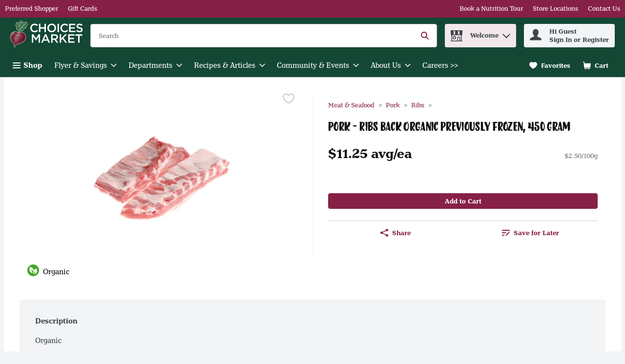

--- FILE ---
content_type: image/svg+xml
request_url: https://dam.cdn.saveonfoods.com/Logos-2023---CMA/ChoicesMarket-Logo.svg
body_size: 60687
content:
<svg xmlns="http://www.w3.org/2000/svg" width="153" height="57" viewBox="0 0 153 57"><g fill="none" fill-rule="evenodd"><path fill="#FFFFFE" d="M42.2618306,15.9094232 L42.2618306,15.8585898 C42.2618306,10.8199038 46.0347633,6.69222612 51.4027775,6.69222612 C54.6695541,6.69222612 56.6444343,7.83198511 58.3411829,9.45248346 L56.3408859,11.756692 C54.9226321,10.4401051 53.4034376,9.55342421 51.3777239,9.55342421 C48.0096435,9.55342421 45.5282441,12.3390983 45.5282441,15.8081194 L45.5282441,15.8585898 C45.5282441,19.327974 47.9845899,22.1383386 51.3777239,22.1383386 C53.5552118,22.1383386 54.9480489,21.2774375 56.4672434,19.8595468 L58.4679035,21.8852606 C56.6193807,23.8100335 54.593667,25.0253165 51.2764201,25.0253165 C46.1106504,25.0253165 42.2618306,20.9989427 42.2618306,15.9094232"/><polyline fill="#FFFFFE" points="60.681 6.996 63.795 6.996 63.795 14.365 72.253 14.365 72.253 6.996 75.367 6.996 75.367 24.721 72.253 24.721 72.253 17.251 63.795 17.251 63.795 24.721 60.681 24.721 60.681 6.996"/><path fill="#FFFFFE" d="M93.5353717,15.9094232 L93.5353717,15.8585898 C93.5353717,12.4149854 91.0285555,9.55342421 87.5087009,9.55342421 C83.9892094,9.55342421 81.5328636,12.3641519 81.5328636,15.8081194 L81.5328636,15.8585898 C81.5328636,19.3025573 84.0396798,22.1383386 87.5595344,22.1383386 C91.0790259,22.1383386 93.5353717,19.3533907 93.5353717,15.9094232 Z M78.2664501,15.9094232 L78.2664501,15.8585898 C78.2664501,10.8703741 82.1152699,6.69222612 87.5595344,6.69222612 C93.0037988,6.69222612 96.8017851,10.8199038 96.8017851,15.8081194 L96.8017851,15.8585898 C96.8017851,20.8471685 92.9529654,25.0253165 87.5087009,25.0253165 C82.0647995,25.0253165 78.2664501,20.8976389 78.2664501,15.9094232 L78.2664501,15.9094232 Z"/><polygon fill="#FFFFFE" points="99.782 24.721 102.897 24.721 102.897 6.996 99.782 6.996"/><path fill="#FFFFFE" d="M105.874107,15.9094232 L105.874107,15.8585898 C105.874107,10.8199038 109.64704,6.69222612 115.015054,6.69222612 C118.281467,6.69222612 120.256711,7.83198511 121.953459,9.45248346 L119.952799,11.756692 C118.534908,10.4401051 117.015714,9.55342421 114.99,9.55342421 C111.62192,9.55342421 109.14052,12.3390983 109.14052,15.8081194 L109.14052,15.8585898 C109.14052,19.327974 111.596866,22.1383386 114.99,22.1383386 C117.167488,22.1383386 118.560325,21.2774375 120.07952,19.8595468 L122.079817,21.8852606 C120.231294,23.8100335 118.20558,25.0253165 114.888696,25.0253165 C109.722927,25.0253165 105.874107,20.9989427 105.874107,15.9094232"/><polyline fill="#FFFFFE" points="124.293 6.996 137.435 6.996 137.435 9.781 127.408 9.781 127.408 14.39 136.295 14.39 136.295 17.176 127.408 17.176 127.408 21.936 137.562 21.936 137.562 24.721 124.293 24.721 124.293 6.996"/><path fill="#FFFFFE" d="M139.27569,22.1383386 L141.149629,19.9100172 C142.846015,21.3791045 144.567817,22.2145888 146.745668,22.2145888 C148.670441,22.2145888 149.885724,21.3028543 149.885724,19.9862674 L149.885724,19.935797 C149.885724,18.6693175 149.176597,17.9859704 145.884767,17.2260101 C142.111834,16.3146386 139.984817,15.2002964 139.984817,11.9338829 L139.984817,11.8834125 C139.984817,8.84466042 142.51705,6.7426965 146.036541,6.7426965 C148.619607,6.7426965 150.670375,7.52771049 152.468427,8.9710179 L150.797095,11.3260599 C149.202014,10.1358305 147.606569,9.50295383 145.986071,9.50295383 C144.162965,9.50295383 143.099456,10.4401051 143.099456,11.6045547 L143.099456,11.6553881 C143.099456,13.0224453 143.909523,13.6302684 147.328074,14.4406991 C151.07559,15.3524337 153,16.6944372 153,19.6315224 L153,19.6823559 C153,22.9996028 150.39188,24.9744831 146.669781,24.9744831 C143.960357,24.9744831 141.40307,24.0376949 139.27569,22.1383386"/><polyline fill="#FFFFFE" points="45.504 29.373 48.822 29.373 54.215 37.755 59.609 29.373 62.926 29.373 62.926 47.098 59.812 47.098 59.812 34.387 54.215 42.743 54.114 42.743 48.568 34.437 48.568 47.098 45.504 47.098 45.504 29.373"/><path fill="#FFFFFE" d="M77.6557223 40.0585886 74.5915535 32.9687722 71.5531644 40.0585886 77.6557223 40.0585886ZM73.1990795 29.2463099 76.0856943 29.2463099 83.8846377 47.0982978 80.5928075 47.0982978 78.7951182 42.818846 70.4134055 42.818846 68.5902994 47.0982978 65.4001362 47.0982978 73.1990795 29.2463099 73.1990795 29.2463099ZM94.0306349 38.1595955C96.2589563 38.1595955 97.6772101 36.9947829 97.6772101 35.1970936L97.6772101 35.1462601C97.6772101 33.247267 96.3097898 32.2091749 94.0055813 32.2091749L89.4730514 32.2091749 89.4730514 38.1595955 94.0306349 38.1595955ZM86.3584121 29.3730305 94.2590224 29.3730305C96.4869807 29.3730305 98.2341996 30.0313239 99.3735955 31.1456661 100.310747 32.1078711 100.84232 33.424821 100.84232 34.9690692L100.84232 35.0199026C100.84232 37.9319342 99.0951007 39.6791531 96.639118 40.3879169L101.424726 47.0982978 97.7276804 47.0982978 93.3727046 40.9198528 89.4730514 40.9198528 89.4730514 47.0982978 86.3584121 47.0982978 86.3584121 29.3730305 86.3584121 29.3730305Z"/><polyline fill="#FFFFFE" points="104.347 29.373 107.461 29.373 107.461 38.286 115.893 29.373 119.743 29.373 112.349 36.995 120.072 47.098 116.273 47.098 110.221 39.122 107.461 41.958 107.461 47.098 104.347 47.098 104.347 29.373"/><polyline fill="#FFFFFE" points="122.376 29.373 135.518 29.373 135.518 32.158 125.49 32.158 125.49 36.767 134.378 36.767 134.378 39.552 125.49 39.552 125.49 44.313 135.644 44.313 135.644 47.098 122.376 47.098 122.376 29.373"/><polyline fill="#FFFFFE" points="143.385 32.26 137.763 32.26 137.763 29.373 152.147 29.373 152.147 32.26 146.525 32.26 146.525 47.098 143.385 47.098 143.385 32.26"/><path fill="#D2CCBC" d="M36.6066072,6.378511 C36.1763382,5.75180696 35.9530341,5.31572842 36.0064092,4.80594135 C36.0681356,4.2177255 35.7954503,3.72500395 35.277312,3.48790213 C35.0964901,3.40511619 34.9167575,3.32015168 34.7406559,3.22865144 C34.6898224,3.20214542 34.6411675,3.17200843 34.5921495,3.14223454 C34.4897564,3.08014509 34.3870002,3.01950803 34.2791606,2.96903765 C34.1626067,2.91421013 34.042785,2.86591833 33.9233263,2.81798963 C33.8220225,2.77768596 33.7207186,2.73810847 33.6230457,2.69054287 C33.3808606,2.57326279 33.1350444,2.51371502 32.8921331,2.51371502 C32.6441384,2.51371502 32.3997746,2.57507827 32.1663038,2.69598931 C32.0210653,2.77115022 31.8707435,2.83868612 31.7207847,2.90658511 C31.2970515,3.098663 30.8246633,3.31252666 30.4125491,3.68542646 C30.2989,3.66000973 30.1830723,3.64730136 30.0661553,3.64730136 C29.7597021,3.64730136 29.4586954,3.7297242 29.1195635,3.90618896 C29.0051882,3.96573673 28.9463666,3.97263556 28.9115094,3.97263556 C28.8788308,3.97263556 28.8414318,3.96573673 28.7978603,3.95084979 C28.6511694,3.9018318 28.5160976,3.87823055 28.3846568,3.87823055 C28.3120376,3.87823055 28.2365136,3.88984963 28.1606265,3.90764134 C27.9845248,3.04419857 27.4082911,2.50863167 26.6388903,2.50863167 C26.5488424,2.50863167 26.456616,2.51589359 26.3625741,2.53078054 C26.3269906,2.4861197 26.2903179,2.44218506 26.2540083,2.39788733 C26.022716,2.11757706 25.8800192,1.93493967 25.8629537,1.72942722 C25.8153881,1.1575507 25.4842443,0.696418518 24.976999,0.494900125 C24.4606761,0.290113866 24.0238714,0.143059904 23.6023167,0.0315893697 C23.5227987,0.0105297899 23.4389234,0 23.3528696,0 C23.0064759,0 22.6869512,0.171018312 22.5032245,0.331143737 C22.2929918,0.514144224 22.0994615,0.701864961 21.9019372,0.897210718 C21.7759428,0.844924865 21.6397817,0.812972399 21.4880075,0.812972399 C21.1328994,0.812972399 20.8613035,0.990526443 20.6343684,1.1575507 C19.6543717,1.87793356 19.3072517,2.85829331 19.6296812,3.99260585 C19.6816039,4.17488015 19.7255386,4.37131519 19.7625744,4.58517886 C19.6772468,4.57682764 19.5908299,4.56702405 19.5025975,4.55722045 L19.2549659,4.53035133 L19.1616502,4.52563108 C18.862822,4.52563108 18.5022675,4.69447081 18.2172369,4.94500719 C17.8799206,4.29833286 17.2953357,4.01257614 16.8541738,3.80089106 C16.6918698,3.72282537 16.5382801,3.64911684 16.4148274,3.56850949 C16.2772139,3.47773544 16.1145468,3.43162222 15.9319094,3.43162222 L15.8825283,3.43234841 C15.1207525,3.43779485 14.2671133,3.44360439 13.4258194,3.63931325 C12.5307873,3.84700427 12.2069055,4.38910691 12.0925302,4.80703064 C11.9443869,5.34985946 12.0115597,5.85674176 12.2751676,6.27720716 L12.2286913,6.35164189 C12.0195478,6.61742831 11.7820829,6.91916125 11.8387259,7.33781117 L11.8459879,7.38247201 C11.8194818,7.48450204 11.7933389,7.65479416 11.865232,7.85050301 C11.9284107,8.02442609 11.9632679,8.25281361 11.7385114,8.62462412 C11.6633505,8.74952921 11.631398,8.8653569 11.6121539,8.93470828 C11.5929098,8.98699413 11.5667669,9.07050626 11.5526061,9.17289939 L11.5340882,9.21828641 L11.4509392,9.43795961 L11.2621292,9.93757999 C11.1688134,10.047235 11.1085395,10.183033 11.0911108,10.3293608 C11.0344678,10.8053799 11.1354086,11.1735595 11.3910283,11.4299054 C11.3510877,11.6158106 11.3830402,11.8147874 11.4897905,11.9821747 L11.5547847,12.0892881 C11.6056182,12.1742526 11.6633505,12.2704731 11.7454102,12.3677829 C11.9494703,12.6074264 12.1542565,12.8459806 12.3590428,13.0848979 C12.6687638,13.4454524 12.9777587,13.8060069 13.2834857,14.1701924 L13.3256049,14.2199366 L13.3898729,14.296913 C13.3651824,14.3847823 13.3571943,14.478098 13.3673609,14.5717768 C13.3735336,14.6338663 13.3771645,14.6897831 13.3804324,14.7413428 C13.3873312,14.8506347 13.3945932,14.9704565 13.4221885,15.0989925 C13.3510216,15.1825046 13.2780393,15.2645644 13.2046938,15.346261 C13.1396996,15.4192434 13.0747054,15.4922257 13.0111636,15.5659342 C12.6636805,15.9675186 12.526067,16.4722224 12.6324542,16.950057 C12.7170556,17.3294925 12.9476217,17.6584577 13.280944,17.8864821 C13.076884,18.2521199 13.0990329,18.6754901 13.3593728,19.0883305 C13.4715696,19.2658845 13.6796237,19.5955759 14.0238389,19.7796657 L14.284542,19.9194577 C14.828097,20.2128394 15.390533,20.5163879 16.0052549,20.7295253 C16.3937678,20.864234 16.7851855,21.0530441 17.2557582,21.3344436 C17.1319424,22.075523 16.9885194,22.860537 16.8051558,23.8020454 L16.6522923,24.551476 C15.0532166,23.8743016 13.4225516,23.4066337 12.0293514,23.0413589 C10.4745735,22.5678814 8.42307994,23.0333708 6.95036174,23.483247 C6.22852649,23.7268845 5.58294144,24.1172129 5.06407697,24.4305649 C4.19155679,25.0438344 3.301608,25.7181041 2.67345156,26.5713802 C2.51550471,26.7678152 2.37970673,26.9711491 2.25625403,27.1766615 L2.25625403,27.1755722 C0.93603623,29.3483399 0.155379393,31.8965491 0.0264802409,34.4672702 C-0.0261687086,35.2795164 0.015950451,35.8680954 0.015950451,35.8680954 L0.0170397396,35.8691846 C0.0297481067,36.1531259 0.0504445903,36.4432397 0.080218479,36.7413417 C0.178254454,37.7064514 0.391755021,38.7071446 0.714910642,39.7154627 C1.27516808,41.4615924 1.90150903,42.818846 2.68688612,43.9869265 C3.48969183,45.1804237 4.43374196,46.2519206 5.33204196,47.2468042 C5.87959104,47.8528117 6.43040798,48.4631765 6.93365932,49.0826186 C7.49173818,49.7692335 7.80400092,50.574944 7.86137012,51.4776011 L7.91583455,52.3530261 C7.97356684,53.2818262 8.03129914,54.2109894 8.10065051,55.1387002 L8.10936482,55.26651 C8.13623394,55.6797135 8.17254356,56.2454174 8.59591374,56.7319663 C8.68341992,56.8325439 8.9241527,57.0663779 9.26982029,57.0663779 C9.3929099,57.0663779 9.52144596,57.0340623 9.62964863,56.9752407 C9.88853622,56.8347225 10.0755308,56.557317 10.1056677,56.2693817 C10.1379833,55.9589345 10.1568643,55.7040409 10.1648524,55.4676653 C10.182281,54.9625985 10.3010135,54.4912996 10.5279486,54.028352 C10.9683843,53.1296889 11.6756957,52.4427108 12.6901865,51.9285666 C14.6639775,50.9275104 16.9017394,50.073145 19.530919,49.3164525 C19.900914,49.2100653 20.2723614,49.1080353 20.6438089,49.0060053 C21.3246142,48.8190107 22.0282947,48.6258436 22.7185406,48.4054442 C26.0234422,47.2729471 28.8399795,45.2058404 30.793437,42.6736075 C33.1833362,39.388313 33.9305882,34.4451213 32.5079773,30.5113371 C31.6822965,28.3926707 30.2727571,26.8473333 28.3189364,25.917807 C26.667938,25.132793 24.8727903,24.7155955 22.9836008,24.6781966 C22.8928267,24.6763811 22.8009634,24.6756549 22.7083739,24.6756549 C21.8888657,24.6756549 21.010536,24.7522682 20.157623,24.8793519 L20.4433798,24.200725 L21.5925792,21.6154801 C21.6840795,21.6703076 21.7741273,21.7313078 21.8609073,21.8010222 C22.4810756,22.2981009 23.0638451,22.6953282 23.6426204,23.0159421 C23.9552462,23.1887759 24.2682352,23.2762821 24.5735991,23.2762821 C24.9730049,23.2762821 25.3400952,23.12124 25.6066078,22.8398405 C25.8251917,22.6089113 25.9671623,22.302095 26.0223529,21.9498917 C26.128377,21.977487 26.2336749,21.9909216 26.3375204,21.9909216 C26.7067893,21.9909216 27.0339389,21.8206294 27.2583324,21.5112715 C27.5390058,21.1238478 27.713655,20.7632933 27.7909945,20.4085483 C27.8661554,20.0650593 27.8810424,19.7353679 27.8952031,19.4162064 C27.9006496,19.2952953 27.9057329,19.1740212 27.9151734,19.0538364 C27.9358699,18.7847821 27.9576557,18.7477463 27.9881558,18.7219664 C28.1867694,18.554216 28.2953352,18.3526976 28.3744901,18.2056436 C28.3962759,18.1649769 28.4166093,18.1228577 28.4431153,18.0865481 C28.4783356,18.0382563 28.5117405,17.9885121 28.5451453,17.939131 C28.5698359,17.9024583 28.6032407,17.852351 28.6290206,17.8189462 C28.9750512,17.7953449 29.3170879,17.7564936 29.6485947,17.7190947 C29.8076308,17.701303 29.966667,17.6831482 30.1260662,17.667172 L30.2622273,17.6519219 C30.3707931,17.6399398 30.4793588,17.6261421 30.5875615,17.6254159 C31.2175334,17.6203326 31.6812072,17.3215044 32.054107,17.0814978 L32.1412501,17.0252179 C32.4310009,16.8404019 32.8209662,16.5310439 33.0362823,16.1036797 C33.3060628,15.5681128 33.5050395,15.0118494 33.6971174,14.4737409 L33.7363318,14.3637227 C33.8830226,13.9541502 33.9970348,13.5482086 34.0743743,13.1567909 C34.1172197,12.9403856 34.1655115,12.8844688 34.2196128,12.8387187 C35.0779722,12.1063536 35.5060627,11.2203989 35.4937174,10.2030033 C35.7507895,9.96045505 36.0096771,9.73351992 36.2645706,9.52655509 C37.2714364,8.70995173 37.3992463,7.53315693 36.6066072,6.378511"/><path fill="#772139" d="M3.59498973 28.5891058C3.69411499 28.5745819 3.79324025 28.5589688 3.89236552 28.5415402 4.06411002 28.5110401 4.23549143 28.4754567 4.40796213 28.4493137 4.45770631 28.4416887 4.48856948 28.4231708 4.5154386 28.3832302 4.56953994 28.302986 4.62618294 28.2241941 4.68464143 28.1468546 4.78776076 28.0096042 4.89342175 27.8745324 4.99690417 27.7376452L5.01142802 27.6886272 4.98274342 27.673014C4.898142 27.6831807 4.8218918 27.6893534 4.74673088 27.7013355 4.55211132 27.7318356 4.35749175 27.7641512 4.16323529 27.7971929 4.11857445 27.804818 4.07209814 27.8062703 4.04050877 27.8512943 3.88038334 28.0778663 3.71807934 28.302986 3.55759082 28.529558L3.55069199 28.578576 3.59498973 28.5891058M6.8396174 27.2227747C6.93075455 27.1490662 7.01608216 27.0673696 7.10867169 26.9958396 7.27569594 26.8673036 7.41113082 26.7561961 7.57960746 26.6298386L7.61192303 26.5837254 7.57016696 26.5648444C7.21796364 26.5561301 6.90098066 26.5365229 6.54841425 26.5303503L6.48414622 26.5539515C6.25466942 26.7725355 6.0262819 26.9922087 5.79898368 27.2129712L5.77719791 27.2648939 5.82839447 27.2779654C5.98307346 27.2786916 6.13775244 27.2783285 6.29243142 27.2783285L6.75646837 27.2561796 6.8396174 27.2227747M5.82403732 28.276843C6.02410333 28.0553543 6.22598482 27.8360442 6.42677702 27.6152817L6.45183066 27.5640852 6.39627694 27.5491982C6.11015713 27.567353 5.82440042 27.5880495 5.53828061 27.6065674 5.46566137 27.6109246 5.41083384 27.6359782 5.36580991 27.6980677 5.27939301 27.8175263 5.18317252 27.9289969 5.09312466 28.0455507 5.02050542 28.1399558 4.95042785 28.2369024 4.88071338 28.333486L4.8690943 28.3843195 4.89124317 28.3984803C4.98782676 28.3890398 5.07496985 28.3806885 5.16211294 28.3727004 5.34947058 28.3556349 5.53646513 28.337117 5.72382277 28.3236824 5.76666812 28.3207777 5.79535272 28.3084324 5.82403732 28.276843M2.26278976 28.982702C2.48645702 28.8686898 2.72791599 28.8080528 2.96937497 28.7477788 3.04163111 28.729624 3.11425035 28.7129216 3.18469102 28.6896834L3.24968524 28.6370345C3.3876618 28.4180875 3.52345978 28.1980512 3.65853156 27.9776518L3.67777566 27.9195564 3.61496002 27.9119313C3.48097752 27.9413421 3.34735812 27.974747 3.21337562 28.0045209 3.17488742 28.0128721 3.12078609 28.0317531 3.10444676 27.9849137L3.14184567 27.8796158C3.20938156 27.8262406 3.2816377 27.7714131 3.36151887 27.7420023 3.55613843 27.6701093 3.75693063 27.6138294 3.95409187 27.5477459 3.99076459 27.5357637 4.02852659 27.514341 4.05575881 27.4871088 4.31827736 27.2220486 4.57898044 26.9548098 4.84004661 26.6882971L4.8600169 26.6686899 4.87563004 26.6251184 4.8309692 26.6113207C4.71586771 26.6222136 4.60112931 26.6352851 4.48639091 26.6483566 4.27579511 26.6723209 4.06483621 26.6970114 3.85424042 26.7206127 3.77435925 26.7296901 3.69447809 26.7384044 3.61459692 26.7471187 2.79944595 27.7049665 2.32124825 28.605082 2.10266433 29.0709344 2.1534978 29.0382558 2.20832533 29.0106605 2.26278976 28.982702M5.96274007 26.5423325 5.96274007 26.5387015C5.75250737 26.5506837 5.54191157 26.5615766 5.33204196 26.5764635L5.23908934 26.6138624C4.98129103 26.8625833 4.7260344 27.1138459 4.47114087 27.3654716L4.44717652 27.4213884 4.50309333 27.4282872C4.73729038 27.3981502 4.97185053 27.3683763 5.20532139 27.3335191 5.27721444 27.3229893 5.34983368 27.3306143 5.41337551 27.2630784 5.60109625 27.0633755 5.80007297 26.8745655 5.99541873 26.6817614L6.09091303 26.5957076 6.11088332 26.5528623 6.06876416 26.5357967C6.03354383 26.5354336 5.9983235 26.5397908 5.96274007 26.5423325M3.80522243 26.5299872C4.01509203 26.4722549 4.2285926 26.4268679 4.44499794 26.3952785 4.71005817 26.3564272 4.97657078 26.3288319 5.24199411 26.2917961 5.27539896 26.2870758 5.30880381 26.261296 5.33603602 26.2380578 5.59492362 26.0180215 5.86216242 25.8088781 6.14937152 25.6266038 6.19185377 25.5997347 6.2368777 25.5764966 6.27863377 25.5485382L6.32837795 25.4966154 6.25430632 25.4788237C6.1315798 25.4889904 6.00921638 25.5024249 5.88685296 25.5162226 5.54227467 25.5558001 5.19805947 25.5964669 4.85348117 25.6353181 4.83677874 25.6371336 4.75254042 25.6567408 4.66503424 25.6767111 4.34732506 25.9570214 4.06120525 26.2445936 3.80522243 26.5299872M4.60766504 29.8937104C4.35603937 29.933651 4.1044137 29.9732285 3.85387732 30.0175262L3.77508544 30.0767109C3.67523399 30.2509971 3.57937659 30.4278249 3.4831561 30.6042897 3.445031 30.6747304 3.40835828 30.7458972 3.37095937 30.816701 3.35353075 30.8504689 3.35607243 30.8744333 3.39564991 30.8766118L3.41271543 30.8755226C3.6933888 30.8308617 3.97442526 30.7869271 4.25473553 30.7404508L4.29794398 30.7045042C4.41595024 30.4539679 4.53214103 30.2027053 4.64760562 29.9510796L4.65159968 29.9056926 4.60766504 29.8937104M4.90685631 29.5084653C5.01251731 29.348703 5.1185414 29.1885776 5.22855955 29.03172 5.30771452 28.9191602 5.39376832 28.8113206 5.47546496 28.7002132L5.48853643 28.6555524 5.46311969 28.6373976 5.44750656 28.6381238C5.18716658 28.6689869 4.9268266 28.7009394 4.66648662 28.729624 4.61238529 28.7354335 4.57680186 28.7579455 4.55283751 28.805148L4.52851007 28.8421838C4.36620606 29.0985297 4.20390206 29.3548757 4.04305044 29.6119478L4.02671111 29.673311 4.08226483 29.6816622C4.32626548 29.6442633 4.56990303 29.6035966 4.81426678 29.5683762 4.85856452 29.5618405 4.88361815 29.5433226 4.90685631 29.5084653"/><path fill="#772139" d="M25.3266606,33.0497426 L25.3143153,33.0490164 L25.0826599,33.0105282 C24.867707,32.9753079 24.6458552,32.9386352 24.4279975,32.8968791 C24.0318595,32.820992 23.6360847,32.7432894 23.2403098,32.6659499 L23.2025478,32.6583249 C22.6568142,32.5519377 22.0925627,32.4415565 21.5384779,32.3369848 C20.8053867,32.1993713 20.0570454,32.0897163 19.3141506,32.0112875 L19.2560552,32.0054779 C19.1961443,32.0000315 19.1369596,31.994222 19.0803166,31.9833291 L19.0378344,31.9789719 C18.9877271,31.9789719 18.9434293,31.9964005 18.8936852,32.0356149 C18.6573095,32.2226095 18.4198446,32.4081516 18.1823797,32.5940569 L17.8962599,32.8177241 L17.9096944,32.862385 L18.0146293,32.8729148 C18.0807128,32.8790874 18.1471594,32.8856231 18.2132429,32.8939743 L18.2520942,32.8990577 C18.798554,32.9673198 19.3399304,33.0355819 19.8813068,33.1063856 L19.9317772,33.1100166 C19.9833369,33.1100166 20.0261822,33.0987606 20.0712061,33.073707 C20.1892124,33.0083497 20.2865222,32.9640519 20.3772962,32.9346411 L20.425588,32.9277423 L20.5101895,32.9371828 L20.5523086,32.9433554 L20.5780884,32.9629626 L20.5835349,32.9731293 L20.5722789,32.9753079 L20.5497669,32.9978199 C20.4945763,33.0304985 20.4379333,33.0606355 20.3809272,33.0914987 L20.2752662,33.1485048 L20.3224687,33.1593977 C20.5080109,33.202243 20.6931899,33.243636 20.878369,33.285029 C21.2970189,33.3783447 21.7298296,33.4749283 22.153926,33.5838571 C22.2214619,33.6012858 22.3990159,33.6463097 22.3990159,33.6463097 C22.8950053,33.7712148 23.406971,33.9001139 23.8793591,34.1226919 L23.8753651,34.138305 L23.8386924,34.1339479 C23.6219239,34.0925549 23.4058817,34.0500727 23.1898394,34.0075904 L22.3365634,33.83984 C21.8895919,33.7516076 21.4277336,33.6601073 20.9702323,33.5762321 C20.7138864,33.5290296 20.4520941,33.49272 20.1986529,33.4574997 C20.1986529,33.4574997 20.0014917,33.4299043 19.9205212,33.4182853 L19.9056343,33.417196 L19.8370091,33.4371663 C19.5124011,33.6644645 19.1816204,33.9396914 18.7956492,34.3031507 L18.7865718,34.3191269 L18.7749527,34.3470854 L18.7818515,34.3478115 C20.2542066,34.4803417 22.437141,34.8107592 24.4770155,35.6313566 L24.4980751,35.6400709 L24.4766524,35.6469698 L24.40367,35.6564103 C24.3550152,35.6564103 24.2947412,35.6480591 24.2243005,35.6309935 L24.1821814,35.6208268 C23.2849706,35.4018798 20.9390061,34.8655867 18.534583,34.6172289 L18.5265949,34.6172289 L18.4347316,34.6509969 C18.1475225,34.9574501 17.8617657,35.2657188 17.5767352,35.5739874 L17.3955502,35.7696963 L17.3813895,35.7882142 L17.3490739,35.8339643 L17.3813895,35.836506 C18.3468623,35.9178395 19.3130613,36.0492804 20.2531173,36.2282868 C21.1368935,36.3960372 22.0820329,36.5917461 23.0061128,36.8840385 L23.0053866,36.9003779 L22.9785174,36.9036457 L22.9683508,36.9029195 C22.7268918,36.8655206 22.4854328,36.8273955 22.2439738,36.7892704 L22.2250928,36.7863656 C21.8514668,36.7275441 21.4829242,36.6694487 21.1136553,36.614258 C20.5508562,36.5300197 19.8874795,36.4327099 19.2342694,36.3470192 C18.7909289,36.2885608 18.338148,36.2391797 17.900617,36.191251 L17.6602474,36.1647449 C17.5095624,36.1480425 17.3563358,36.1396913 17.2085557,36.1313401 L17.1566329,36.1284353 L17.0720315,36.1643819 C16.851269,36.459216 16.6326851,36.7551394 16.4137381,37.0514259 L16.3084402,37.1941227 L16.3019045,37.2108251 L16.2921009,37.24423 L16.5168574,37.2725515 C17.4699849,37.391647 18.5941308,37.5546772 19.7077468,37.8640352 C19.9858785,37.9417378 20.2647364,38.0372321 20.5341538,38.1294585 L20.5414157,38.1320002 C20.6648684,38.1744824 20.7828747,38.2147861 20.9012441,38.2540005 L20.89725,38.2699767 C20.7229638,38.2431076 20.5490408,38.2155123 20.3751177,38.1861015 C20.1826767,38.153786 19.9905988,38.1207442 19.7981578,38.0873393 L19.7269909,38.0749941 C19.2640433,37.9951129 18.7858456,37.912327 18.3105527,37.8404339 C17.9165933,37.7812492 17.5139196,37.7336836 17.1246805,37.6875704 C16.9474895,37.6668739 16.7840962,37.6472667 16.621066,37.6272965 C16.545542,37.617856 16.4696549,37.6095047 16.3941309,37.6015166 C16.3098926,37.5920761 16.2263804,37.5829987 16.1425052,37.5724689 L16.1159992,37.5706534 C16.0713384,37.5706534 16.0415645,37.5884452 16.0165108,37.6302012 C15.8647366,37.8829162 15.7111469,38.1349049 15.5575572,38.3865306 L15.3876282,38.6657516 L15.3662055,38.7042398 L15.3404257,38.7521685 L15.5136226,38.7725019 C15.5913252,38.7815793 15.6679385,38.7906567 15.7441887,38.8004603 C16.8055189,38.9406154 17.6119556,39.0829491 18.3581183,39.2619556 C19.0109652,39.4188131 19.5915561,39.5901945 20.1340218,39.7855403 C20.2040994,39.810957 20.270546,39.8454512 20.3406235,39.8821239 L20.4186892,39.9227907 L20.4059808,39.9304157 L20.3297306,39.9507491 L20.266915,39.9434871 C20.0664859,39.9075406 19.8660568,39.8697786 19.6656277,39.8323797 L19.3965734,39.7819093 C19.2113943,39.7474152 19.0262153,39.712558 18.8413993,39.6777007 L18.7259347,39.656278 C18.2223203,39.5611468 17.7012772,39.463474 17.1882223,39.3737892 C16.8287571,39.3106105 16.4605775,39.2619556 16.1047432,39.2147531 L15.9442547,39.1933304 C15.7231291,39.1639196 15.4994619,39.14286 15.2830565,39.1225266 L15.1991813,39.1145385 L15.1116751,39.1570208 C14.9174186,39.5255634 14.7260669,39.8951953 14.5343521,40.2651904 L14.4751675,40.3795657 L14.4682686,40.4002622 L14.4599174,40.4322146 L14.6788644,40.4645302 C14.8230136,40.4859529 14.9664366,40.5073755 15.1098596,40.5266196 C16.0713384,40.6551557 16.9986861,40.8621205 17.8668491,41.1409784 C18.3305229,41.290211 18.7223038,41.4539673 19.0647035,41.6416881 C19.1485787,41.6874382 19.2280968,41.7451705 19.3047101,41.8014504 L19.3624424,41.8432065 L19.4092818,41.8925876 L19.4212639,41.9074745 L19.4038353,41.9082007 C19.3707936,41.9063852 19.3442875,41.9049328 19.3199601,41.8976709 C19.0294831,41.8087123 18.7393693,41.7186645 18.4492554,41.6289797 L18.0011947,41.490277 C17.2426867,41.2553537 16.5273872,41.0879664 15.8146294,40.9775851 C15.4464498,40.920579 15.0731869,40.8766444 14.7122693,40.833799 C14.586638,40.8189121 14.4628222,40.8043882 14.3393695,40.7891382 L14.2591252,40.8352514 C14.1033569,41.1830976 13.9494042,41.5316699 13.7936359,41.8853256 L13.7057666,42.0843024 L13.7279155,42.0890226 C15.1349133,42.3747793 16.2311007,42.7480422 17.1773294,43.2636388 L17.1722461,43.279252 L17.1613532,43.2774365 C16.7811914,43.1706862 16.4010297,43.0639359 16.0212311,42.9564594 C15.2645386,42.7415065 14.52237,42.5363571 13.7627727,42.384946 C13.7133916,42.3751424 13.6836177,42.3693329 13.6603796,42.3693329 C13.5990163,42.3693329 13.5834032,42.407458 13.544915,42.4993213 L13.5060637,42.5930001 C13.4864565,42.6409288 13.4708434,42.6670718 13.4548671,42.6946671 C13.4399802,42.7197207 13.4250932,42.7447743 13.4062122,42.7865304 L13.3782538,42.8576973 C13.3615514,42.9027212 13.3383132,42.9648106 13.3208846,42.9945845 C13.3165275,43.0018465 13.2969203,43.0497752 13.2758607,43.1006086 L13.2624261,43.1336504 L13.2464499,43.1300194 C13.2573428,42.973525 13.2791286,42.8482568 13.2936524,42.7651077 L13.3038191,42.7048338 C13.3172537,42.622774 13.3339561,42.5410774 13.3499323,42.4619224 L13.3782538,42.3221304 L13.2424559,42.3007077 C13.1665687,42.2887255 13.0903185,42.2767433 13.0140683,42.2633088 C12.6513352,42.1997669 12.2802509,42.181249 11.9215119,42.1634573 L11.9048094,42.1627311 C11.7846246,42.1565585 11.6648028,42.1503859 11.544618,42.1427608 L11.5308203,42.1423977 C11.4770821,42.1423977 11.4473082,42.1641835 11.4247963,42.2197372 C11.2980757,42.5345416 11.1550158,42.8892866 10.9625748,43.2128054 L10.936795,43.2625495 L10.9208187,43.2581924 L10.9309854,43.2462102 L10.9226342,43.245484 C10.9273545,43.2030018 10.9317116,43.1645136 10.9338902,43.1260254 C10.9462355,42.9099831 11.0094142,42.7012028 11.0704144,42.4996844 L11.0747715,42.4851606 C11.0911108,42.4317854 11.1049085,42.3856722 11.11798,42.339559 C11.129599,42.2992553 11.1423074,42.2593147 11.1568313,42.2135646 L11.1866051,42.1191596 L11.1619146,42.1187965 C11.1114442,42.1187965 11.0617001,42.1177072 11.0126821,42.1166179 L10.9908963,42.1162548 C10.9418783,42.1151655 10.895402,42.1144393 10.8492888,42.1140762 L10.8296816,42.1140762 C10.7675921,42.1140762 10.7153063,42.1155286 10.6659252,42.1180703 C10.4567818,42.1300525 10.2407395,42.1463918 10.050114,42.1612787 C9.92266726,42.1707192 9.79630978,42.1805228 9.6703154,42.1892372 L9.28688581,42.256773 C8.93867655,42.3083327 8.54471717,42.3667912 8.18743051,42.550881 L8.17690072,42.5385357 L8.21103176,42.5007737 C8.41835969,42.3333863 8.66344963,42.2110229 8.96009923,42.1264215 C9.01565295,42.1104453 9.07156976,42.0955583 9.12712348,42.0810345 C9.19756415,42.0625166 9.26764171,42.0439987 9.33662999,42.0233022 L9.41179091,41.9615758 C9.54867817,41.6387833 9.68374996,41.3149015 9.81882175,40.9910197 L9.90378626,40.7876858 L9.93392325,40.7125249 L9.82680987,40.7183344 C9.77307163,40.7212392 9.72187506,40.724144 9.67104159,40.7292273 C9.04833161,40.7927692 8.42562162,40.8570372 7.80291163,40.9223945 C7.74772101,40.928204 7.69253038,40.9361922 7.63770286,40.9438172 C7.59122654,40.950716 7.54475023,40.9572517 7.49863701,40.9626982 L7.4801191,40.9594303 L7.4706786,40.9565255 L7.47503576,40.9478112 L7.48665483,40.9314719 L7.547655,40.8951623 C7.9009476,40.7270487 8.28219862,40.6399057 8.60825901,40.5767269 C9.11840917,40.4779647 9.57881516,40.4162384 10.015983,40.3875538 C10.0642748,40.3842859 10.0994951,40.3719407 10.1245488,40.3218334 C10.2661563,40.0368029 10.4092162,39.7521354 10.551913,39.4681942 L10.7454433,39.0840384 L10.7588778,39.0513598 L10.7773957,39.0041573 L10.5602642,39.0190442 C10.4339067,39.0273954 10.3097278,39.0357466 10.185912,39.0473657 C10.0116258,39.0633419 9.83770275,39.0807706 9.66377967,39.0981992 L9.60677357,39.1040087 C9.45935651,39.1185326 9.31193945,39.1334195 9.16452239,39.1472172 C9.11514131,39.1515743 9.09444482,39.1751756 9.07520072,39.21439 C9.02763512,39.3124259 8.97752785,39.4093726 8.92778367,39.5063193 L8.89074785,39.5782124 L8.87477162,39.5742183 L8.8769502,39.1849792 L8.75712845,39.2034971 C8.69249733,39.2133007 8.63004478,39.2227412 8.56831842,39.2347233 C8.51821115,39.2445269 8.46810387,39.2536044 8.4179966,39.2630449 C8.18960908,39.305164 7.95432274,39.3487356 7.73174477,39.4322477 L7.65150051,39.4413251 L7.6239052,39.4416882 L7.6239052,39.4329739 C7.62463139,39.3912178 7.63879214,39.3625332 7.67401248,39.3334855 C7.8817035,39.1602886 8.13913871,39.0836753 8.38822271,39.0096037 L8.40601442,39.0045204 C8.5134909,38.9725679 8.62459834,38.9489666 8.73243791,38.9260916 C8.80542025,38.9104784 8.87005137,38.8970439 8.9339563,38.8814307 L9.00839102,38.8189782 C9.13293302,38.4714951 9.29305845,38.1131192 9.51127926,37.6908383 L9.52398763,37.6617906 L9.54541031,37.6098678 L9.33227284,37.6400048 C9.19465938,37.6592489 9.06031378,37.678493 8.92669438,37.6999157 L8.89800978,37.7046359 C8.71573548,37.7340467 8.52728855,37.7641837 8.34210949,37.8044874 C8.16382925,37.8429756 7.977924,37.8909043 7.77386393,37.9508152 C7.64496478,37.9885772 7.51642872,38.0321487 7.39224982,38.0742679 C7.34395803,38.0906072 7.22994582,38.1287323 7.22994582,38.1287323 L7.24446967,38.1080358 L7.28695192,38.0561131 C7.49064889,37.8760174 7.74227456,37.7710826 7.96267396,37.6872073 C8.39657392,37.5216355 8.88275974,37.4021768 9.49312445,37.3114028 C9.64816653,37.2885277 9.76907757,37.2376942 9.85440518,37.0644973 C9.93537563,36.9000148 10.0330485,36.7398893 10.1278166,36.5852104 L10.1339893,36.5750437 C10.174656,36.5085971 10.2138704,36.4446921 10.2519955,36.3796979 C10.2628884,36.36118 10.2766861,36.3379418 10.2810432,36.2943703 L10.2835849,36.2696798 L10.2588943,36.2744 C10.1525072,36.2958227 10.0457569,36.3168823 9.93900659,36.3375787 C9.69427975,36.3851443 9.44810053,36.433073 9.20773084,36.489353 C9.03344466,36.5300197 8.85697991,36.576496 8.68632469,36.62152 C8.54326479,36.659282 8.40383584,36.6963178 8.26368071,36.7308119 L8.25678188,36.715925 L8.27239502,36.7053952 C8.51240161,36.5561627 8.78036661,36.4603053 9.0396173,36.3677157 L9.07193286,36.3557336 C9.49457684,36.2043224 9.94481613,36.0845007 10.4487937,35.9893695 L10.5323058,35.9381729 C10.7919196,35.579797 11.050081,35.2199686 11.3082424,34.8605034 L11.4476713,34.6658838 L11.4574749,34.6480921 L11.4865226,34.5918122 L11.4520285,34.5961694 C11.2995281,34.6154134 11.1477539,34.6332052 10.997432,34.6509969 L10.9375212,34.6578957 C10.5544547,34.7029196 10.1928108,34.745765 9.82281581,34.8020449 C9.29051677,34.8830154 8.76765824,35.0010216 8.26949025,35.1524327 L8.25169854,35.1582423 L8.25968665,35.1411768 L8.28183552,35.1063195 L8.30144272,35.0917957 C8.35735953,35.0504027 8.41472873,35.0079204 8.47609199,34.9777835 C8.82974769,34.8042235 9.20119511,34.7021934 9.65034511,34.602342 C10.0740784,34.5075739 10.51052,34.4541987 10.933164,34.4019129 L10.9600331,34.398645 C11.0773132,34.3841212 11.1942302,34.3699604 11.3111471,34.3543473 C11.3775937,34.345633 11.4451296,34.3423651 11.5108501,34.3394603 C11.5609573,34.3369187 11.6099753,34.334377 11.6586302,34.3300198 L11.748315,34.28899 C11.9952204,34.0072273 12.2406734,33.7243754 12.4886681,33.4386187 L12.7076151,33.186993 C12.6738472,33.1891716 12.6084899,33.1938918 12.5903351,33.1949811 C12.5405909,33.198249 12.4839479,33.2018799 12.4287573,33.2091419 C11.9963097,33.2668742 11.5337251,33.3293267 11.0809442,33.3943209 C11.0355571,33.4008566 10.9847237,33.428452 10.9542236,33.4629461 C10.8035387,33.6328751 10.6550323,33.8042565 10.506526,33.9756379 L10.2944778,34.2203648 L10.2621622,34.2544958 L10.2483646,34.2457815 C10.3362338,34.009769 10.4760259,33.8024411 10.6241691,33.5831309 L10.7178479,33.4433389 L10.5577225,33.4731128 C10.4767521,33.4876366 10.4019543,33.5007081 10.3275195,33.5188629 C10.2040668,33.549363 10.0809772,33.5809524 9.95788759,33.6121786 L9.92629823,33.6201668 C9.78287522,33.6568395 9.64017842,33.6935122 9.49675542,33.7280063 L9.46661843,33.7312742 L9.41542187,33.726917 L9.38891584,33.7232861 L9.39472538,33.7015003 L9.42667785,33.6274287 C9.50728521,33.5573511 9.57663658,33.5108748 9.64489867,33.4818271 C10.0457569,33.3111719 10.4745735,33.1844513 10.955676,33.0947666 L11.042456,33.0501057 C11.3314805,32.7541823 11.6190527,32.4568065 11.9066249,32.1597938 L11.9941311,32.0693829 L12.0024823,32.0563114 L12.0282621,32.0109244 C11.990137,32.0156446 11.8645058,32.0327102 11.8645058,32.0327102 C11.8300116,32.0377935 11.7998746,32.0421507 11.7701007,32.0479602 L11.4062783,32.1180378 C11.2149267,32.1550736 11.023575,32.1921094 10.8322233,32.2280559 L10.8209673,32.2291452 L10.7930089,32.2258773 L10.78611,32.224788 L10.7842946,32.217163 L10.7890148,32.1768593 L10.8220566,32.1434545 C10.868896,32.0958889 10.9164616,32.0475971 10.9720153,32.0210911 C11.4040998,31.8148524 11.8888332,31.6725187 12.412781,31.5977209 C12.5104539,31.5839232 12.5877934,31.5501553 12.6640436,31.4880659 C12.84305,31.3424643 13.0267767,31.1997675 13.2039677,31.062154 L13.4149265,30.8976714 C13.4290873,30.8864154 13.446879,30.8726178 13.4577719,30.8381236 L13.4664862,30.8105283 L11.9621786,31.0222134 L11.9821489,31.0040586 L12.0384288,30.9623025 C12.4400132,30.7734925 12.8858954,30.6453196 13.4022182,30.5708848 C13.5064268,30.5559979 13.6113616,30.5432895 13.7159333,30.5302181 L13.7351774,30.5280395 C13.8008978,30.5200514 13.8644396,30.5120633 13.9276184,30.503712 L13.9922495,30.4790215 C14.4646377,30.1736576 14.9366627,29.8679306 15.4086878,29.5618405 L15.4261164,29.5469535 L15.4820332,29.4961201 L15.428295,29.5004772 C15.3720151,29.5048344 15.3164614,29.5084653 15.2619969,29.5124594 L15.2445683,29.5135487 C15.1131275,29.522263 14.9907641,29.5309773 14.8662221,29.544775 C14.4882389,29.5879834 14.110982,29.6340966 13.7333619,29.6802099 L13.4664862,29.7128885 L13.3996765,29.7248707 L13.3292358,29.7375791 L13.3121703,29.7364898 L13.2856643,29.7328588 L13.3415811,29.7041742 C13.3855158,29.6812991 13.4348968,29.6558824 13.4839148,29.6359121 L13.6164449,29.5829001 C13.8905826,29.4717926 14.1741607,29.3570542 14.4700841,29.3058577 C14.6930252,29.2677326 14.9232282,29.2470361 15.1458061,29.2270658 L15.265991,29.2161729 C15.4290212,29.201286 15.5953192,29.1893038 15.7561709,29.1780478 L15.7703316,29.1769585 C15.8712724,29.1696966 15.9722131,29.1624347 16.0731539,29.1548096 C16.0974813,29.1526311 16.1334278,29.1471846 16.1661065,29.1304822 C16.4485953,28.9896009 16.730358,28.8479934 17.0124837,28.7063858 L17.3686811,28.5273794 L17.3875621,28.5161234 L17.4529194,28.4750936 L17.3654132,28.4678316 L17.3196631,28.4645638 L16.9024656,28.4573018 C16.586935,28.4522185 16.2724937,28.4467721 15.9580524,28.4405994 L15.8669152,28.4297065 L15.8600164,28.4122779 L15.8781712,28.4071946 C16.277577,28.2935455 16.6904174,28.1762654 17.1108828,28.1443129 C17.2455915,28.1341462 17.3864728,28.129426 17.5542233,28.129426 L17.602152,28.1297891 C17.7375868,28.1301522 17.8733848,28.1337831 18.0084566,28.1374141 L18.0959628,28.1388665 L18.1115759,28.1388665 C18.2909455,28.1388665 18.4303744,28.122164 18.5636307,28.0851282 C18.8315957,28.0103304 19.1108167,27.9584077 19.3809603,27.9079373 L19.4470438,27.895592 C19.4768177,27.8901456 19.5091332,27.8876039 19.5483476,27.8876039 C19.5857465,27.8876039 19.6206038,27.8897825 19.6550979,27.8919611 L19.7215445,27.895592 L19.7502291,27.9010385 L19.7789137,27.9097528 L18.8998578,28.137051 L18.9053042,28.186069 L19.0538106,28.2009559 C19.1503942,28.2103964 19.2466147,28.2198369 19.3428352,28.2325453 L19.5537941,28.2601406 C20.0185572,28.3207777 20.5457729,28.3897659 21.0508397,28.4602066 C21.6267103,28.540814 22.1851522,28.6824215 22.7029274,28.8229397 C22.7497668,28.8360112 22.7958801,28.8563446 22.8405409,28.8763149 L22.8837493,28.8951959 L22.8590588,28.9010054 L22.8078622,28.9082673 C22.2628548,28.8988268 21.69352,28.8567077 21.116197,28.7829991 C20.8159165,28.744874 20.5094633,28.7151001 20.2131768,28.6867786 C20.0973491,28.6758858 19.9884202,28.665356 19.8798544,28.6544631 L19.8685985,28.6541 L19.7970685,28.6711655 C19.5269249,28.8040587 19.2575076,28.9380412 18.9877271,29.0720237 L18.8849709,29.1232203 L18.8697208,29.1337501 L18.8167088,29.1740537 L18.9717508,29.1860359 C19.0498165,29.1922086 19.1202572,29.197655 19.1903348,29.2041907 L19.6354907,29.2481254 C19.8900211,29.273179 20.1445516,29.2982326 20.3994451,29.322197 L20.4197785,29.3229232 C20.4535464,29.3229232 20.4902192,29.3167506 20.5283443,29.3047684 C20.5969694,29.2826195 20.6648684,29.2597445 20.7331305,29.2368694 L20.7451127,29.2328753 C20.8333451,29.2031014 20.9219406,29.1736907 21.010536,29.1460953 L21.0399468,29.1421013 L21.0697207,29.144643 L21.0871493,29.1471846 L21.0740779,29.1588037 C21.0319587,29.197655 20.9818514,29.2245241 20.9284763,29.2532087 C20.8823631,29.2778993 20.8351606,29.303316 20.7908628,29.337447 L20.7563687,29.36359 C20.8202736,29.3733936 21.021792,29.4042567 21.0700838,29.4118818 C22.2781049,29.6025073 23.3252743,29.8893533 24.2718661,30.2891222 C24.3564675,30.3250687 24.441069,30.3642831 24.5238549,30.4056761 L24.5855812,30.4467059 L24.6106349,30.46595 L24.5794086,30.4615929 C24.539468,30.4565095 24.5042477,30.4521524 24.4708428,30.4445274 C24.2983721,30.4042237 24.1259014,30.3631938 23.9534308,30.3218008 C23.6509716,30.2495447 23.312566,30.1685742 22.9839639,30.0963181 L22.9610888,30.0912348 C22.2465155,29.9340141 21.5076147,29.771347 20.7665354,29.6918289 C20.6688625,29.680936 20.5711896,29.6675015 20.4738798,29.6537038 L20.4524572,29.6507991 C20.3958142,29.6428109 20.3391711,29.6348228 20.2825281,29.6275609 L20.2596531,29.6261085 L20.2051886,29.6370014 C19.7211814,29.8831806 19.2379004,30.1300861 18.7542562,30.3777177 L18.6594881,30.4263726 L18.6435119,30.4390809 L18.6006665,30.4790215 L18.7172204,30.4873727 C18.7669646,30.4906406 18.8141671,30.4939084 18.8610065,30.4989918 L19.3755138,30.5534562 C19.7567648,30.594123 20.1383789,30.6344267 20.51963,30.673278 L20.5479515,30.6747304 C20.5893444,30.6747304 20.6350946,30.6671053 20.6881066,30.6522184 C20.7345829,30.6387838 20.780333,30.6228076 20.8264462,30.6068314 C20.9077798,30.5785099 20.9822145,30.55273 21.0584647,30.5389324 L21.100947,30.5353014 C21.1477864,30.5353014 21.1964413,30.5461943 21.2432807,30.5567241 L21.2955665,30.5679801 L21.3347809,30.5944861 L21.3456738,30.6046528 L21.3369595,30.6137302 L21.0374051,30.7063197 L21.0428516,30.7444448 L21.05556,30.7480758 C21.1212804,30.760058 21.3006499,30.7916473 21.3006499,30.7916473 C21.4763885,30.8225105 21.6677402,30.8562785 21.8500144,30.8936774 C22.1383128,30.9532251 22.4280636,31.020761 22.708737,31.0857553 L22.795517,31.1060886 L22.8695886,31.1347732 L22.8652314,31.1503864 C22.8289218,31.1474816 22.5547842,31.1238804 22.5547842,31.1238804 C22.4055516,31.111172 22.2563191,31.0984636 22.1070866,31.0828505 C21.9476873,31.0661481 21.7882881,31.0483563 21.629252,31.0302015 C21.4524241,31.0102312 21.2770486,30.990261 21.1013101,30.9724692 C20.9361013,30.9554037 20.769077,30.945237 20.6074992,30.9354334 L20.572642,30.9336179 L20.4815049,30.9561299 C20.2269744,31.1206125 19.9735333,31.2869106 19.719729,31.4532086 L19.5069546,31.5926376 L19.4953356,31.6075245 L19.4757284,31.6409294 L19.6362169,31.6630782 C19.7335267,31.6761497 19.8282948,31.6892211 19.9226998,31.7030188 C21.1503281,31.8823883 22.1528367,32.0751924 23.0772796,32.3090264 C23.6538764,32.454991 24.2700506,32.6205629 24.871338,32.8431409 C24.9875287,32.8863493 25.1058981,32.9357304 25.2101067,32.979302 L25.2907141,33.0130699 L25.3310177,33.0344926 L25.3564345,33.0497426 L25.3266606,33.0497426 M16.8229475,45.015578 L16.8222213,45.0228399 L16.8015248,45.0261078 L16.7993463,45.0257447 C16.7321735,45.0057744 16.6715364,44.9810839 16.621066,44.9592981 C16.5168574,44.9142742 16.4130119,44.8681609 16.3095295,44.8220477 L16.2957318,44.8158751 C16.0713384,44.7156605 15.8411354,44.6129043 15.6087538,44.525035 C15.0071034,44.2977368 14.3916553,44.1506828 13.7616834,44.0076229 C13.1433306,43.8671047 12.5169896,43.7941224 11.8212973,43.7193246 C11.2606768,43.6594137 10.6459549,43.6285505 9.94227446,43.6245564 L9.79594669,43.6241934 C9.50329115,43.6241934 9.19102841,43.6285505 8.81231907,43.6372648 C8.67434252,43.6405327 8.53491357,43.6499732 8.39984179,43.6586875 L8.38822271,43.6597768 C8.31088322,43.6648601 8.23717469,43.6695804 8.16346616,43.6735744 L8.16310306,43.6735744 L8.12860892,43.6713959 L8.1021029,43.6684911 L8.1398649,43.6488839 C8.31451418,43.5642825 8.50659207,43.5276098 8.69213423,43.4920263 C8.76874753,43.4771394 8.83918819,43.4637048 8.90926576,43.4477286 C9.14927235,43.392538 9.39799325,43.3892701 9.63836294,43.3860022 L9.66196419,43.3856391 C9.88381597,43.3823713 10.1085725,43.3816451 10.3307874,43.3816451 L10.835128,43.3823713 L10.8710745,43.3787403 L10.8888663,43.373657 L10.8855984,43.3809189 L11.0882061,43.3939904 C11.2073016,43.4016154 11.3227662,43.4088773 11.4382308,43.4157761 C11.9977621,43.4484548 12.6055851,43.5265205 13.2969203,43.6550565 C14.1469285,43.8130034 14.9893117,44.0584564 15.8730878,44.4059395 C16.209678,44.5381065 16.5193991,44.7218332 16.7935367,44.9520362 L16.8040665,44.9600243 L16.8182273,44.9723696 L16.8312987,45.0159411 L16.8229475,45.015578 M15.4754975,46.1259262 L15.4711403,46.1281048 L15.4391879,46.1393608 L15.4380986,46.1393608 L15.428295,46.1375453 C15.3495031,46.1233845 15.269622,46.1088607 15.1951872,46.0834439 C14.1393035,45.7218001 13.1930748,45.4578292 12.3016736,45.275918 C11.7944282,45.1727987 11.2359862,45.0940068 10.5947583,45.0355483 C10.0853344,44.989072 9.56646989,44.9799946 9.06430784,44.9712803 L9.01928391,44.9705541 C8.84172987,44.9672862 8.66417582,44.9643814 8.48662178,44.9592981 L8.41436563,44.9451373 L8.39693702,44.9404171 L8.41182396,44.9302504 C8.4746396,44.8881312 8.54508027,44.8471014 8.63549122,44.834393 C8.72481289,44.8216846 8.81631313,44.8046191 8.89728358,44.7897322 C9.05995068,44.7595952 9.22806423,44.7283689 9.39145752,44.7236487 C9.53016027,44.7200177 9.66849992,44.7178391 9.80320861,44.7178391 L9.87582785,44.7182022 C10.1514179,44.7192915 10.4339067,44.728732 10.7149432,44.7461606 C11.4778083,44.7922738 12.2675425,44.9208099 13.0627232,45.1277747 C13.6414986,45.2784597 14.3974649,45.4952281 15.1116751,45.8339968 C15.2420266,45.8957232 15.3767353,45.9596281 15.4616998,46.0841701 L15.4754975,46.1208428 L15.4754975,46.1259262 M13.4672124,46.902589 L13.4490576,46.9109402 L13.4483314,46.9109402 L13.4465159,46.9105771 C13.2907476,46.887702 13.1346163,46.8633746 12.9781218,46.8390471 L12.9715861,46.8296066 L12.9701337,46.8375948 C12.692002,46.7943863 12.4047929,46.7497255 12.1230303,46.7123266 C11.7581186,46.6636717 11.3812247,46.6226418 10.9712891,46.5870584 C10.6851693,46.5616416 10.3877935,46.5398559 10.125638,46.5206118 L10.1169237,46.5198856 C9.87038141,46.5017308 9.62420218,46.483576 9.37838605,46.4628795 C9.32464782,46.4581592 9.27090958,46.4392782 9.21898682,46.4207603 L9.1637962,46.4015162 L9.1823141,46.3928019 C9.26146908,46.355403 9.34824907,46.3209089 9.44555885,46.3201827 C9.61802955,46.3190934 9.79013715,46.3158255 9.96260785,46.3125576 L9.98947696,46.3121945 C10.2091502,46.3082005 10.4335436,46.3042064 10.6553954,46.3042064 L10.7991815,46.3045695 C11.544618,46.3111053 12.3005843,46.4410937 13.0452946,46.6905408 C13.1491401,46.725398 13.250444,46.7751422 13.3484799,46.823434 C13.3873312,46.8426781 13.424367,46.8608329 13.461766,46.8782615 L13.4708434,46.8916961 L13.4741112,46.8985949 L13.4672124,46.902589 M11.9676251,47.9352346 C11.8859284,47.9283357 11.8045949,47.9218 11.7232613,47.9145381 L10.3525732,47.7892699 L10.2893944,47.7838235 C10.2363824,47.7794663 10.1833703,47.7751091 10.1307214,47.7678472 L10.1129297,47.751871 L10.1092987,47.7471507 L10.1118404,47.7424305 L10.1267273,47.7173769 L10.2131442,47.6981328 C10.2912099,47.680341 10.3714542,47.6618231 10.4484306,47.6618231 L10.4669485,47.6621862 C10.7984553,47.6752577 11.1317776,47.6966804 11.453844,47.7173769 L11.7486781,47.7362579 C11.8648689,47.7431567 11.9520119,47.8175914 12.046417,47.9272465 L12.0598515,47.9424965 L11.9676251,47.9352346 M11.0555274,49.0325113 L10.8503781,49.031422 L10.4310019,48.9878505 L10.3543886,48.9802254 C10.2897575,48.9740528 10.2254895,48.9678802 10.1619477,48.9588028 L10.1343523,48.9457313 L10.1220071,48.9355646 L10.1372571,48.9312075 C10.2926623,48.8821895 10.4546032,48.8571358 10.6179965,48.8571358 L10.6259846,48.8571358 C10.8089851,48.857862 10.9952534,48.8883621 11.1949564,48.9500885 L11.2152897,48.9566242 L11.0555274,49.0325113 M18.4655947,27.4562456 C18.5520116,27.4366384 18.6384285,27.4166681 18.7241192,27.3923407 C19.0650666,27.2939416 19.4219901,27.2939416 19.7371576,27.2939416 L19.7643899,27.2939416 C19.8624258,27.2939416 19.9600987,27.2939416 20.0577716,27.291763 C20.1100574,27.2906737 20.1623433,27.2903106 20.2146291,27.2903106 L20.2491233,27.2903106 C20.89725,27.2935785 21.5508232,27.3836264 22.2468786,27.5651745 C22.3169562,27.5833293 22.3895754,27.6076567 22.4629208,27.6370675 L22.5235579,27.673014 L22.5475223,27.6897165 L22.5181115,27.687901 C22.3213133,27.6755557 22.1241521,27.6624843 21.9273539,27.6494128 L21.9168241,27.6486866 C21.4400788,27.6170972 20.9469942,27.5847817 20.4597191,27.5600911 C20.1318432,27.5437518 19.798884,27.5350375 19.4771808,27.5266863 L19.4608414,27.5263232 C19.1086381,27.5172458 18.7491729,27.5078053 18.3962434,27.4889243 L18.394791,27.4722218 L18.4655947,27.4562456 M4.29939636,32.0980675 C4.0085563,32.1645141 3.71880553,32.2382226 3.4257869,32.2952287 C3.00967865,32.3758361 2.60373709,32.492753 2.19997411,32.6198367 C1.97521756,32.6906405 1.75009792,32.7603549 1.52534137,32.8300694 L1.474871,32.8391468 C1.48685317,32.7723371 1.53006162,32.7400216 1.57581174,32.7098846 C1.80274687,32.560652 2.05292015,32.4637053 2.30890298,32.3758361 C2.74933867,32.2240619 3.20320892,32.1296568 3.66179943,32.0570376 C3.86912736,32.0243589 4.07972316,32.005841 4.28922967,32.0523174 C4.30847377,32.0563114 4.32699167,32.0632102 4.3629382,32.07374 L4.29939636,32.0980675 M3.8749369,33.164481 C3.45265602,33.2628801 3.02892275,33.3554696 2.60736805,33.4564104 C2.11319412,33.5747797 1.62119877,33.7000479 1.12811412,33.8224113 L1.08853664,33.8300364 L1.02608409,33.8198697 L1.07219731,33.7730303 C1.2733526,33.6862503 1.47269242,33.5929345 1.67820487,33.5181367 C2.18399788,33.3336839 2.70903499,33.2276598 3.24206022,33.1623024 C3.45519769,33.1357964 3.66942445,33.1165523 3.88328811,33.0947666 L3.94719304,33.0944035 L3.95590735,33.1201833 L3.8749369,33.164481 M3.54706103,34.138305 C3.32920331,34.194948 3.11098249,34.2515911 2.89203548,34.30424 C2.51368923,34.3950141 2.1346168,34.4828833 1.77660394,34.6408302 C1.68328822,34.6822232 1.59324036,34.7319673 1.50028773,34.7748127 L1.4360197,34.7748127 L1.4360197,34.7188959 L1.4650674,34.6985625 C1.48249602,34.6382885 1.53006162,34.6110563 1.5798058,34.5838241 C1.99664024,34.3554366 2.44288547,34.2094719 2.90510694,34.1103466 C2.98135714,34.0940073 3.06014902,34.0849299 3.13785161,34.0827513 C3.28490557,34.0783942 3.43195953,34.0812989 3.57901349,34.0812989 L3.588454,34.1070788 L3.54706103,34.138305 M3.17742909,36.6988595 C2.73771959,36.8219491 2.3259685,37.0154794 1.90659238,37.1908548 C1.86047916,37.2100989 1.81182427,37.2238966 1.76389557,37.2391466 L1.69999064,37.2543967 C1.66767508,37.1632595 1.69563349,37.0732117 1.77551465,37.0231044 C2.08886668,36.8266693 2.42727234,36.6945023 2.79545189,36.6472998 C2.91527363,36.6320498 3.03691086,36.6302343 3.1578219,36.6251509 L3.23661377,36.6407641 L3.24097093,36.6618237 L3.17742909,36.6988595 M2.32959946,39.3167831 C2.59937994,39.0248537 2.81106502,38.9947168 3.19776248,38.9507821 C2.90074979,39.1838899 2.70249926,39.2419853 2.32959946,39.3167831 M2.76168394,40.426042 L2.6796242,40.3944526 C2.66510035,40.3643156 2.67998729,40.3247382 2.72101717,40.3098512 C2.7939995,40.2829821 2.86734494,40.2564761 2.95448802,40.2245236 C2.9181784,40.3338156 2.86189849,40.4046193 2.76168394,40.426042 M2.21812892,38.437001 C2.16838474,38.4526141 2.12590249,38.4468046 2.09939647,38.3952449 C2.07071187,38.3396912 2.07978927,38.2863161 2.12626558,38.2503695 L2.17455738,38.2227742 C2.40076631,38.1450716 2.63060621,38.085887 2.87315448,38.0993215 L2.92689271,38.1051311 C2.87969021,38.1341788 2.84882703,38.1570538 2.81469599,38.1730301 C2.63532646,38.2550898 2.45523075,38.3353341 2.27549812,38.4159414 L2.21812892,38.437001 M1.46071024,35.8459465 C1.50210321,35.7617082 1.55947241,35.6948985 1.64334763,35.644065 C2.08015237,35.3786417 2.54999885,35.2127067 3.05833354,35.1586054 C3.10589914,35.1538851 3.15455403,35.1582423 3.20284583,35.1582423 L3.20683989,35.1785757 C3.14874449,35.2021769 3.0910122,35.2261413 3.0329168,35.2493794 C2.53438572,35.4523502 2.03585463,35.6549579 1.53768664,35.8575656 C1.51009133,35.8688215 1.48176982,35.8862502 1.46071024,35.8459465 M31.83516,30.7793021 C31.099164,28.8904756 29.8581012,27.4602397 28.0164773,26.5844516 C26.426479,25.8281222 24.7428019,25.4508653 22.9839639,25.416008 C21.5559065,25.3876865 19.8275686,25.5964669 18.4539757,25.9773548 C16.5956493,26.4925883 14.8375375,27.2518224 13.1578544,28.1933309 C10.7857469,29.5237154 8.73098552,31.2291783 7.0600168,33.3852435 L7.00809404,33.3158921 C8.21901988,31.3174106 9.63945222,30.0106274 11.4850702,28.5891058 C13.0739792,27.3654716 14.7983231,26.3647784 16.5872981,25.4690201 C16.6315958,25.4472343 16.6755305,25.4243593 16.749239,25.3865972 C16.6555602,25.3459305 16.59456,25.3194245 16.5339229,25.2932815 C15.0216272,24.6378929 13.4479683,24.1724035 11.8568807,23.755206 C10.3326029,23.3332882 8.68341992,23.7581108 7.20126122,24.1822071 C6.57964052,24.3920767 6.01829379,24.725036 5.46057802,25.0619892 C5.31679192,25.1491323 5.1853511,25.2569719 5.04846383,25.355371 L5.01941613,25.3786091 C5.09312466,25.3575496 5.16755938,25.3390316 5.24163101,25.3205137 C5.57168546,25.2370016 5.91009112,25.2054122 6.2466813,25.1643824 C6.43549133,25.1415073 6.62466445,25.1258942 6.81383757,25.1128227 C7.11883838,24.9254651 7.58214914,24.6607679 8.05562659,24.4650591 C7.93181078,24.4697793 7.80799497,24.4763151 7.68454227,24.4803091 L7.63697666,24.4806722 L7.68272678,24.4538031 C7.87407848,24.3652076 8.07922784,24.3332552 8.28510339,24.2954932 C8.40528823,24.2737074 8.52510998,24.2675348 8.64456863,24.2668086 C8.70992594,24.2664455 8.77492016,24.2675348 8.83991438,24.268624 C8.90381932,24.2697133 8.96736115,24.2708026 9.03126608,24.2704395 C9.19937963,24.2697133 9.36749317,24.2983979 9.53560671,24.3140111 C9.80502409,24.3394278 9.68883331,24.3568564 9.95679831,24.3924398 C10.272692,24.4341959 10.5805976,24.5144402 10.8852353,24.6063035 L10.8812412,24.6255476 C10.7853838,24.6171964 10.6891633,24.6095714 10.593306,24.600494 C10.1757453,24.5612796 9.75891088,24.5089937 9.34026095,24.4864818 C8.88893237,24.4621543 8.82248577,24.4621543 8.37043099,24.4592495 C8.21901988,24.5198866 7.89913212,24.6778335 7.28658883,25.0866798 L7.35993426,25.0830488 C7.60320872,25.0743345 7.84684627,25.0688881 8.09012072,25.0641678 C8.52365759,25.0554535 8.95755755,25.0790548 9.39109442,25.1150013 C9.861304,25.1538526 10.3220731,25.2399064 10.7777588,25.3550079 C10.9429676,25.3967639 11.1001883,25.4697463 11.2610399,25.5285679 L11.2846411,25.5423655 L11.2857304,25.5601572 L11.2033076,25.570687 C11.0675096,25.5623358 10.9317116,25.551806 10.7962767,25.54055 C10.4524246,25.5125916 10.1085725,25.4835439 9.76508351,25.4552224 C9.517815,25.434889 9.27054648,25.4051152 9.02291487,25.3978532 C8.58683633,25.3851449 8.1500316,25.3804246 7.71358996,25.3840556 C7.42638087,25.3862342 7.13953486,25.4072937 6.85268886,25.4236331 L6.7731708,25.4399724 C6.59815843,25.5456334 6.46127116,25.6276931 6.45800329,25.6298717 C6.19984189,25.8012531 5.95402576,25.9900631 5.71619775,26.1897661 L5.68497147,26.2435043 L5.73507875,26.2580281 C5.9790794,26.2511293 6.22344314,26.2420519 6.46780689,26.2358793 C6.51682488,26.2344269 6.55640236,26.219903 6.59525366,26.1901291 C6.84724242,25.9973251 7.11193955,25.823402 7.3940653,25.6774373 C7.45615475,25.6454848 7.52514303,25.6266038 7.59267893,25.6069966 L7.65912553,25.6182526 L7.62208972,25.6730802 C7.40967844,25.8284853 7.19654097,25.9817119 6.98376659,26.1356647 L6.95726057,26.1563612 L6.9260343,26.2104625 L6.98158802,26.2253495 C7.25027921,26.2304328 7.51969659,26.2231709 7.78729849,26.2416888 C8.15838281,26.2674686 8.53019332,26.3008735 8.89873597,26.3520701 C9.25166548,26.401088 9.60169022,26.4715287 9.95098877,26.5434218 C10.0708105,26.5681123 10.1844596,26.6254815 10.3006504,26.6683268 L10.299198,26.6919281 C10.2338407,26.7013686 10.1684834,26.7195234 10.1031261,26.7184341 C9.98439362,26.7166186 9.86529806,26.7053627 9.7469287,26.6944698 C9.52253525,26.6744995 9.29850489,26.6483566 9.07374834,26.6320172 C8.77455707,26.6105946 8.4746396,26.5953445 8.17472214,26.5786421 C8.03347772,26.5710171 7.95613823,26.574648 7.81453071,26.570654 L7.75716151,26.5957076 C7.56036336,26.7950474 7.30074958,26.9853098 7.10613001,27.1864651 L7.09087997,27.2340307 L7.13299913,27.2492808 C7.25427326,27.2496439 7.3755474,27.2481915 7.49682153,27.2467391 C7.80763188,27.2434712 8.11335888,27.2888583 8.4179966,27.3415072 C8.5131278,27.3582096 8.60825901,27.3749121 8.70339021,27.3927038 L8.7814559,27.4279241 C8.70157473,27.4384539 8.62169357,27.4544301 8.54144931,27.4580611 C8.23935326,27.4718587 7.93762032,27.4816623 7.63552428,27.4936445 C7.35957116,27.5045374 7.08398115,27.5157934 6.80802803,27.5288648 L6.74630168,27.5586387 C6.5429678,27.782306 6.34072322,28.0070625 6.13956792,28.2325453 L6.11632976,28.2855573 L6.17115729,28.302986 C6.5048427,28.3102479 6.8392543,28.3066169 7.17221352,28.325861 C7.39370221,28.3385694 7.61882185,28.3494623 7.83050694,28.4333375 L7.86572727,28.4474982 L7.86826894,28.46529 C7.79492351,28.4812662 7.72230427,28.5066829 7.64823265,28.5110401 C7.38208313,28.5266532 7.11520742,28.5331889 6.8490579,28.5469866 C6.52118203,28.563689 6.19366925,28.5832962 5.86615648,28.6039927 L5.80842418,28.6399392 C5.61634629,28.9079042 5.42535769,29.1769585 5.23582147,29.4471021 L5.22638097,29.5015665 L5.27539896,29.514638 C5.65955474,29.5059237 6.04371052,29.4910367 6.4282294,29.4903105 C6.56075952,29.4903105 6.69365273,29.5248047 6.82618284,29.5440488 L6.86576033,29.563656 C6.72088494,29.5919775 6.59162269,29.6228407 6.46054496,29.6420848 C6.18277637,29.6831146 5.90391848,29.718335 5.6254237,29.7546446 C5.43516129,29.778972 5.24453578,29.7993054 5.05463646,29.8254483 L4.98129103,29.873377 C4.8404097,30.133717 4.70243315,30.3955094 4.56481969,30.6576648 C4.54012914,30.7048673 4.55102203,30.7201174 4.60730194,30.7190281 C4.75834996,30.7161233 4.90939798,30.7066828 5.05971981,30.7099507 C5.20096423,30.7128555 5.34329795,30.722296 5.47328639,30.7891057 L5.51104839,30.8087129 L5.51322697,30.8272308 C5.40865526,30.8548261 5.30553594,30.8933143 5.19914875,30.9078381 C4.93554091,30.9441477 4.67048068,30.9688383 4.40650974,31.00188 L4.34442029,31.0490825 C4.29794398,31.1079041 4.25546172,31.1696305 4.21116398,31.2302675 L4.1901044,31.2215532 C4.1901044,31.1797972 4.18901512,31.1380411 4.1901044,31.0966481 C4.19155679,31.0352849 4.18502106,31.0265706 4.1240209,31.0349218 C3.96571095,31.0570707 3.80703791,31.077404 3.64945416,31.1057255 C3.50712045,31.1315054 3.36696531,31.1692674 3.2249947,31.1968627 C3.17851838,31.2059401 3.15636951,31.2317199 3.13567303,31.2702081 C2.99188693,31.5352684 2.84773774,31.7999655 2.70068378,32.0632102 C2.67127299,32.1158592 2.62879073,32.1608831 2.5841299,32.2200678 C2.56379651,32.0966151 2.58739776,31.9931327 2.61862404,31.8936443 C2.67127299,31.7251677 2.73372553,31.560322 2.79073164,31.3932977 L2.80344,31.3206785 L2.72973147,31.3210416 C2.41238539,31.4067323 2.09540241,31.4927861 1.77878252,31.5810185 C1.72504428,31.5959054 1.67747868,31.5977209 1.62918688,31.5588696 C1.63826429,31.5127564 1.66440721,31.4815301 1.70834185,31.4564765 C2.0670809,31.2531426 2.45450455,31.1235173 2.84882703,31.013136 C2.95013087,30.9848145 3.01222032,30.9379751 3.05760735,30.8413915 C3.16036357,30.62426 3.27728055,30.4143904 3.3869356,30.2008898 L3.40000707,30.1351694 L3.33646523,30.1308122 C2.94831539,30.2085148 2.56089174,30.288396 2.1727419,30.3642831 C2.12553939,30.3733605 2.0765214,30.3726343 2.02750342,30.3719081 C2.01297957,30.371545 1.99809263,30.371545 1.98320568,30.371545 L1.93999723,30.3537533 L1.96541397,30.3083663 C2.0580035,30.2568066 2.14732516,30.1947172 2.24608733,30.1613123 C2.68579683,30.0120798 3.1291373,29.8741032 3.58300755,29.7735256 L3.65853156,29.7172457 C3.83354393,29.4380247 4.00601463,29.1569882 4.17812223,28.8755887 L4.19300917,28.8160409 L4.14072332,28.8076897 C3.86694878,28.8603386 3.59353734,28.9129876 3.320489,28.9692675 L3.23879235,29.0248212 C3.18396483,29.0905416 3.13530993,29.1613454 3.08338718,29.2296075 L3.04562517,29.2651909 C3.0521609,29.2020122 3.05506567,29.1526311 3.06305379,29.1043393 C3.07685145,29.0251843 3.06741094,29.0135652 2.98825597,29.0309938 C2.75115415,29.084369 2.51405233,29.1391965 2.27695051,29.1925717 C2.19271219,29.2114527 2.10811077,29.2285182 2.02387246,29.2448575 C1.97957472,29.3465244 1.95851514,29.4028044 1.95851514,29.4028044 C1.93927104,29.4489176 1.92002694,29.4950308 1.90078284,29.541144 C1.89606259,29.5509476 1.6564191,30.0077226 1.42585301,30.7596949 C1.40551962,30.8257784 1.38554933,30.8951298 1.36594214,30.9662966 C1.25301922,31.3638869 1.16660232,31.7705547 1.08708425,32.1764963 C1.06747706,32.277437 1.05150082,32.3791039 1.03734007,32.481134 C1.03044124,32.5199853 1.02317932,32.5588366 1.01628049,32.5973248 C0.895732552,33.2632432 0.81367281,33.9553046 0.777726286,34.5242763 C0.775547708,34.5616752 0.773006035,34.5994372 0.771190554,34.6368361 L0.768648881,34.681497 C0.763202437,34.7922413 0.759571475,34.8971761 0.757029802,34.9959383 L0.757029802,35.0021109 C0.743595242,35.5630945 0.771916746,35.9211074 0.771916746,35.9211074 L0.772642939,35.9142086 C0.785351306,36.165108 0.803869212,36.4160075 0.829285946,36.6672701 C0.926595729,37.6291119 1.13719153,38.5698942 1.43238874,39.4903431 C1.89352092,40.9278409 2.46648673,42.3148684 3.31395327,43.5751754 C4.07863387,44.7123927 4.97874936,45.7381394 5.89447798,46.7526302 C6.4474735,47.3648104 7.00119521,47.9773537 7.52114897,48.6171292 C8.18379955,49.4322802 8.54544336,50.3774196 8.61225307,51.4311248 C8.68959256,52.6485864 8.76003322,53.8671372 8.85117037,55.0838726 C8.88167045,55.4869094 8.87513472,55.911732 9.16742716,56.247596 C9.20010582,56.2849949 9.27054648,56.33837 9.29196916,56.3267509 C9.3359038,56.3027866 9.38129082,56.2421495 9.38637417,56.1924053 C9.4125171,55.9429582 9.43357668,55.692785 9.44229099,55.4426117 C9.46335057,54.8307946 9.61113072,54.2527454 9.88018501,53.703744 C10.4222876,52.5970267 11.2868197,51.8200009 12.371025,51.2702732 C14.6015249,50.1395916 16.9427693,49.2979346 19.3417459,48.6076887 C20.3969034,48.3037772 21.463317,48.0361753 22.5090341,47.7024899 C25.5002206,46.683642 28.2706446,44.7479761 30.2110307,42.2404337 C32.4938166,39.0604372 33.1466635,34.4716274 31.83516,30.7793021"/><path fill="#772139" d="M17.213639 29.1377441C17.3309191 29.1384703 17.4471099 29.1391965 17.5636638 29.141012 17.7099915 29.1428275 17.8559562 29.1471846 18.002284 29.1511787L18.0171709 29.1515418C18.119201 29.1548096 18.2215941 29.1577144 18.3236241 29.159893 18.3657433 29.159893 18.3955172 29.1555358 18.4191184 29.1453691 18.7695063 28.9986783 19.119531 28.8501719 19.4691926 28.7016656L19.5222047 28.6791536 19.5494369 28.6635405 19.5694072 28.6511952 19.5657762 28.6018141 19.5505262 28.597457 19.2909124 28.5803915C18.8530184 28.5517069 18.4151244 28.5230223 17.9772303 28.49579L17.9750518 28.4874388 17.9750518 28.49579 17.881736 28.5179389C17.5596697 28.6675345 17.2379665 28.8178564 16.9166263 28.9699937 16.8607095 28.9964997 16.8069713 29.0255474 16.7499652 29.0564106L16.6635483 29.1028869 16.6718995 29.1355655 17.213639 29.1377441M13.137521 32.7734264C13.3575573 32.5751759 13.5761413 32.3751099 13.7943621 32.175407L14.0492556 31.9422992C14.0793926 31.9147039 14.1102558 31.8881979 14.1440237 31.8591502L14.2340716 31.7814476 14.1854167 31.7810845 14.0982736 31.779269 14.0597854 31.7810845C13.5550817 31.828287 13.0507411 31.8758526 12.5464004 31.9259599L12.4509061 31.9724362C12.1498994 32.2567405 11.850345 32.5421341 11.5507906 32.8275277L11.4603797 32.9132184 11.423707 32.953159 11.3641592 33.0192425 11.4153558 33.0116175C11.4665523 33.0032663 11.5159334 32.9949151 11.5645883 32.986927L11.5831062 32.9836591C11.6989339 32.9640519 11.8085889 32.945534 11.9204226 32.9328256 12.1255719 32.9103137 12.3310844 32.8903434 12.5362337 32.8703731 12.6963592 32.8543969 12.8564846 32.8387837 13.0162469 32.8220813 13.0532827 32.8180872 13.1044793 32.8032003 13.137521 32.7734264M13.6001056 31.4503038C13.7569632 31.4423157 13.9134576 31.43578 14.0703152 31.4292443L14.1098927 31.4274288C14.2816372 31.42053 14.4537448 31.413268 14.6254893 31.4045537 14.6694239 31.4020121 14.7195312 31.3834941 14.760198 31.3548095 14.8273708 31.3072439 14.8930912 31.2564105 14.9584485 31.2059401 15.0034724 31.1710829 15.0488595 31.1365887 15.0942465 31.1028208 15.1966396 31.0269337 15.2993958 30.9521359 15.4032414 30.8766118L15.60948 30.72629 15.3542234 30.7237483 15.2692589 30.7252007C14.7946921 30.741177 14.397828 30.756427 14.0202079 30.7724032 13.9838983 30.7738556 13.941416 30.7894688 13.9094636 30.8127069 13.6912428 30.9735585 13.4719327 31.1387673 13.2671464 31.2934463 13.2195808 31.3293928 13.1734676 31.3667917 13.1255389 31.405643L13.0093481 31.4982325 13.2406404 31.4782623C13.3648193 31.4670063 13.480647 31.4564765 13.6001056 31.4503038M14.5325367 30.4536048 14.7184419 30.4492476C15.1570621 30.4390809 15.5960454 30.4285511 16.0350288 30.416569 16.0709753 30.4154797 16.107648 30.3965987 16.1323385 30.382801 16.5172205 30.1616754 16.9017394 29.9398236 17.2866214 29.718335L17.6253901 29.5229892 17.6192175 29.4819593 16.8233106 29.4776022C16.5658754 29.4765129 16.3084402 29.4754236 16.051005 29.4750605 16.0136061 29.4750605 15.9736655 29.4859534 15.9435285 29.5044713 15.5136226 29.7695315 15.084806 30.0364072 14.6556263 30.3029198L14.5401617 30.3748129 14.5053044 30.4013189 14.4479352 30.4474321 14.5132926 30.4525155 14.5325367 30.4536048M12.3644892 34.2722875C12.8597525 34.255222 13.3553788 34.2385196 13.850642 34.2247219 13.9120052 34.2229065 13.9537613 34.2036624 13.9944281 34.1586384 14.2042977 33.9237152 14.4163459 33.6902443 14.628031 33.4567735L14.960264 33.0900463 14.8625911 33.0893201 14.8379006 33.0896832 14.4163459 33.1052963C14.0220234 33.1201833 13.6277009 33.1350702 13.2333784 33.1481417 13.1654795 33.1503203 13.1168246 33.1728322 13.0707113 33.2236657 12.948711 33.3572851 12.8259845 33.4898152 12.703258 33.6223453L12.6847401 33.6423156C12.5845255 33.7501552 12.484311 33.8583579 12.3851857 33.9669236 12.329632 34.0271976 12.2766199 34.0896501 12.2196138 34.1568229L12.10306 34.2933471 12.2286913 34.2824542C12.2784354 34.277734 12.3212808 34.2737399 12.3644892 34.2722875M11.2265457 35.8822561 11.7232613 35.8386846C12.0347979 35.8114523 12.3463344 35.7842201 12.657871 35.7551724 12.6938175 35.7515415 12.7359366 35.7283033 12.7595379 35.6978032 12.846681 35.5866958 12.9323717 35.4748622 13.0180624 35.3633916L13.0598185 35.3085641C13.1440568 35.198909 13.227932 35.0896171 13.3128965 34.9806882 13.3949563 34.8753903 13.4799208 34.7715448 13.5663377 34.6655207 13.5990163 34.6255801 13.6788975 34.5275442 13.7057666 34.4945024L13.6596534 34.4861512 13.6425879 34.4836095 13.3742598 34.4970441C12.8935204 34.5213715 12.4131441 34.5453359 11.9327678 34.5725681 11.8913749 34.5751098 11.8470771 34.6066991 11.8245652 34.6368361 11.5714871 34.9737894 11.3202245 35.3121951 11.068962 35.6509638L10.9426045 35.8208928 10.917914 35.8590179 10.880515 35.919655 11.0250273 35.9033157C11.0943787 35.8956907 11.1604622 35.8880656 11.2265457 35.8822561M10.1339893 37.2162716 10.3856149 37.1999322C10.8492888 37.169069 11.3133257 37.1382059 11.7769996 37.104801 11.8107675 37.1022593 11.8499819 37.0717593 11.8684998 37.0430747 12.0278991 36.7968954 12.1858459 36.5496269 12.3434297 36.3027215L12.4469121 36.1400544 12.4661562 36.1070127 12.4915729 36.0608994 12.4029774 36.0598101 12.3761083 36.0608994 11.910619 36.1062865C11.5722133 36.1393282 11.1891468 36.1770902 10.8206042 36.2083165 10.7087705 36.2181201 10.6376037 36.2649595 10.5751511 36.3698943 10.4571449 36.5677817 10.3358707 36.7624013 10.2185907 36.9504851L10.053745 37.2162716 10.121644 37.2166347 10.1339893 37.2162716M14.7532992 35.6582257C14.8226505 35.5754398 14.8916388 35.4919277 14.960264 35.4084156 15.0455916 35.30457 15.130193 35.2018138 15.2162468 35.1008731 15.3277173 34.9694322 15.4417296 34.84017 15.5590096 34.7076399L15.7358375 34.5061215 15.6839147 34.4977703 15.6566825 34.4945024 15.5132595 34.49305C15.0612047 34.4883298 14.6084238 34.4832464 14.1560059 34.4807048L14.1556428 34.4723535 14.1556428 34.4807048 14.0688628 34.5275442C13.7983561 34.8630451 13.5293019 35.1996352 13.2606107 35.5365885L13.1803664 35.63644 13.1538604 35.6734758 13.1248127 35.7155949 13.1658426 35.7246724 13.1803664 35.727214 13.382611 35.7243093C13.8107014 35.7184997 14.2391549 35.7126902 14.6672454 35.7050652L14.7532992 35.6582257M13.7464334 37.0281877C13.8448325 36.8920266 13.941416 36.7547763 14.0383627 36.617889 14.0383627 36.617889 14.1934048 36.3982158 14.2464169 36.3237811 14.2899884 36.2624178 14.3353754 36.2017808 14.3833041 36.1382389L14.4762567 36.0136969 14.4076316 36.006435 14.3567981 36.0020779 14.2235418 36.0046195C13.8056181 36.0122445 13.3738967 36.0205958 12.9494372 36.0318517 12.9116752 36.032941 12.8677406 36.0645304 12.8481334 36.093215 12.6749365 36.3495609 12.5042813 36.6073592 12.3336261 36.8651575L12.2501139 36.9911519 12.2257865 37.032908 12.1981912 37.0822891 12.2479353 37.0866462 12.2809771 37.0891879 12.4948408 37.0884617C12.8797227 37.0870093 13.2646047 37.0855569 13.6498498 37.0815629 13.6825284 37.0811998 13.7253738 37.0575985 13.7464334 37.0281877M16.8432809 31.3758691C17.0836506 31.1994044 17.322931 31.0218503 17.5622114 30.8439332L17.6050567 30.8119807 17.6301104 30.7909211 17.6522592 30.7709508 17.6420925 30.72629 17.0640434 30.7233852C16.7470604 30.7215698 16.4300774 30.7204805 16.1130944 30.7201174 16.0742431 30.7201174 16.0350288 30.7429924 16.0146954 30.756427 15.8843438 30.8446594 15.7627066 30.9292608 15.6428849 31.0156777 15.53795 31.0912017 15.4341045 31.1674519 15.3280804 31.2458807L15.1505264 31.3765953 15.4722296 31.3842203C15.903951 31.394387 16.3280474 31.4045537 16.7521438 31.4125418 16.7859117 31.4125418 16.8204058 31.3925715 16.8432809 31.3758691M18.1994452 29.4877689 18.1994452 29.4961201C18.1649511 29.4961201 18.1257367 29.5066499 18.0912425 29.5251678 17.7600988 29.7052635 17.4064431 29.8984307 17.0415314 30.1028538 16.9369597 30.1613123 16.8334773 30.2255804 16.7419771 30.2825865L16.7252746 30.2927531C16.6842448 30.3181699 16.6424887 30.3439497 16.6003695 30.3697295L16.5669647 30.3900629 16.6040005 30.4024082 16.6185243 30.4082177 16.6381315 30.4133011 16.8621619 30.4198368C17.2757285 30.4321821 17.6892951 30.4441643 18.1028616 30.454331 18.134451 30.454331 18.1682189 30.4441643 18.2085226 30.4220154 18.2913086 30.3766284 18.3737314 30.3305152 18.4561542 30.2844019L18.5084401 30.2553542C18.6849048 30.156229 18.8664529 30.054562 19.0498165 29.9583415 19.2110312 29.8741032 19.3711567 29.7985792 19.5407226 29.7186981 19.6187883 29.6816622 19.6946754 29.6460788 19.7716518 29.609043L19.8217591 29.5850786 19.7476874 29.5705548 19.7255386 29.5669238 19.4960618 29.556031C19.0661559 29.5353345 18.63625 29.514638 18.206344 29.4961201L18.1994452 29.4877689M16.1773625 31.9361266 16.2445353 31.8758526 16.3186069 31.8097691 16.2528865 31.8021441 16.2183923 31.7985131 16.0815051 31.7970607C15.6189205 31.7912512 15.1581514 31.7854416 14.6970192 31.7818107L14.696293 31.7734595 14.696293 31.7818107 14.6047928 31.8159417C14.288536 32.0933472 13.9737316 32.3722051 13.6589272 32.651063L13.5968377 32.7062536 13.5699686 32.7349382 13.5242185 32.7861348 13.5688793 32.7835931C13.6062782 32.7810514 13.6425879 32.7785098 13.6781713 32.775605 13.7580525 32.7694324 13.8299455 32.7639859 13.9029278 32.7632597 14.1084403 32.7610811 14.3135897 32.7596288 14.518739 32.7581764 14.7580194 32.7563609 14.9969367 32.7545454 15.2354909 32.7516406 15.273616 32.7509144 15.3193661 32.7320334 15.3495031 32.704075 15.5510215 32.5196222 15.7507244 32.3337169 15.9504273 32.1474486L16.1773625 31.9361266M16.0615348 34.1637218C16.1602969 34.0660489 16.258696 33.9676498 16.356732 33.8696138L16.3712558 33.85509C16.4769168 33.7490659 16.5825778 33.6434049 16.6886019 33.5384701 16.7688462 33.4596782 16.8505428 33.3827018 16.9369597 33.3017314L17.0905494 33.1564929 17.0113944 33.1499572 16.9583824 33.1463262 16.7256377 33.1397905C16.2881068 33.1270821 15.8516652 33.1147368 15.4152235 33.1049332L15.4134081 33.096582 15.4134081 33.1049332C15.3731044 33.1049332 15.3306221 33.1307131 15.3081102 33.1550405 15.0354249 33.4480592 14.7645551 33.7428933 14.4940485 34.0373643L14.4007327 34.1393943 14.3811255 34.1669896 14.3724112 34.1807873 14.3560719 34.2058409 14.3981911 34.2105612 14.4148935 34.2120136 14.6116916 34.2112874C15.0666512 34.2101981 15.5197952 34.2087457 15.9729393 34.2054778 16.0070703 34.2054778 16.0419276 34.1829659 16.0615348 34.1637218M13.1887176 37.4341293C12.9875623 37.4326769 12.786407 37.4312245 12.5856148 37.4301352 12.4037036 37.4290459 12.2214293 37.4286828 12.0395181 37.4286828L11.9527381 37.4893199C11.7740948 37.8044874 11.597267 38.1207442 11.4204391 38.4373641L11.3637961 38.5386679 11.3499984 38.5713466 11.3380163 38.5974895 11.3656116 38.5996681 11.8354581 38.6018467C12.1012445 38.6032991 12.367394 38.6043883 12.6335435 38.6043883L12.7254069 38.6043883 12.805288 38.546656C12.9363658 38.3302507 13.0663542 38.1131192 13.1963426 37.8956246L13.3495692 37.6400048C13.3717181 37.602969 13.3949563 37.5662963 13.4189206 37.5281712L13.4672124 37.4515579 13.4305397 37.4410281 13.4073015 37.4359448 13.1887176 37.4341293M17.5582173 33.1877192C17.519366 33.1877192 17.4750683 33.2044216 17.4485623 33.2294752 17.1954842 33.4673033 16.9500312 33.704042 16.7434294 33.904108 16.68134 33.9640189 16.621066 34.0257452 16.5575242 34.0911025L16.4377024 34.2127398 16.4987026 34.2203648 16.5212146 34.2225434 17.4783362 34.2726506 17.4855981 34.2704721C17.6054198 34.2730137 17.9336588 34.2820911 18.3958803 34.3162222 18.4332792 34.3104126 18.4645054 34.2947995 18.4957317 34.2653887 18.843941 33.9360605 19.1714538 33.6648276 19.4964249 33.4364401L19.5225678 33.4132019 19.5657762 33.371809 19.5276511 33.3667256C19.4771808 33.3601899 19.4277997 33.353291 19.3787817 33.3463922L19.3468292 33.341672C19.221561 33.3238803 19.0926619 33.3057254 18.9641258 33.2948326 18.4993627 33.254892 18.017534 33.2200347 17.5658423 33.1880823L17.5582173 33.1877192M15.0655619 36.0278577 15.0346987 36.0274946C14.9025317 36.0274946 14.8172041 36.0725185 14.7405908 36.183626 14.5949892 36.3945848 14.4406733 36.6022759 14.2914408 36.8030681L14.2754645 36.8248538C14.2173692 36.9032826 14.1585476 36.9824376 14.099726 37.0626819L14.0804819 37.0891879 14.1737976 37.0975391 14.4780722 37.1175094C14.9573592 37.1483726 15.4362831 37.1795988 15.9155701 37.2086465 15.9497011 37.2082834 15.986737 37.1825036 16.005618 37.1567238 16.2013268 36.8931159 16.3952202 36.6280557 16.5891136 36.3629955L16.7234592 36.179995 16.7466973 36.1455009 16.7855486 36.0863162 16.2757615 36.0710661C15.8600164 36.0587209 15.4671463 36.0471018 15.0655619 36.0278577M19.9622773 31.0200348 20.1619802 30.8958559 19.9633666 30.8780642C19.8660568 30.8689868 19.7738304 30.8602725 19.6808777 30.8537368 19.2397158 30.8232367 18.7183097 30.7872902 18.1972666 30.7546115L18.1878261 30.7546115C18.1504272 30.7546115 18.1068557 30.7684092 18.0767187 30.7898319 17.8813729 30.9288977 17.6874796 31.0694159 17.4935862 31.2099342L17.2906154 31.3573512 17.2067402 31.416899 17.2510379 31.4241609C17.3541573 31.4408633 17.451467 31.4488515 17.5451459 31.4561134L17.6384616 31.4637384C17.8138371 31.4793515 18.266618 31.5203814 18.266618 31.5203814 18.5160651 31.5428934 18.7655122 31.5654053 19.0149593 31.5864649L19.0265784 31.5871911C19.0603463 31.5871911 19.0995607 31.575572 19.1289715 31.5570541 19.2182932 31.500048 19.3068886 31.4415895 19.3954841 31.382768L19.4165437 31.3689703C19.4906153 31.3199523 19.5606929 31.2738391 19.6311335 31.2284521 19.7393362 31.1591007 19.8486282 31.0912017 19.9622773 31.0200348M18.0836175 34.5838241 17.8374383 34.5732943C17.2924309 34.5500561 16.7539592 34.5271811 16.2151245 34.5061215L16.2143983 34.4977703 16.2143983 34.5061215C16.1791779 34.5061215 16.1421421 34.5300858 16.1207195 34.553324 15.9242844 34.7704555 15.7140517 35.0035633 15.5078131 35.2392127 15.424664 35.3343439 15.3426043 35.4334692 15.2634493 35.5293266L15.107318 35.7174104 15.3647532 35.7181366C15.8600164 35.7206783 16.3828749 35.7471843 16.9638288 35.7983809L16.9772634 35.7991071C17.0222873 35.7991071 17.0495195 35.7794999 17.0789303 35.7475474 17.3265619 35.4774038 17.5752828 35.2079865 17.8240037 34.9389322L18.0749032 34.6669731 18.0977783 34.6411933 18.1333617 34.5998003 18.0981414 34.5878181 18.0836175 34.5838241M11.0083249 38.5873228C11.1452122 38.3360602 11.2839149 38.0851608 11.4222546 37.8342613L11.5918205 37.5263557 11.6067075 37.4922247 11.6266777 37.4413912 11.5983562 37.4424805C11.5507906 37.4446591 11.5039512 37.4464745 11.4585642 37.4479269L11.4454927 37.44829C11.3507246 37.4515579 11.2639446 37.4548258 11.1760754 37.4617246 10.9665688 37.4777008 10.7570623 37.4947663 10.5475558 37.5118319L10.5039843 37.5154628C10.3129957 37.531076 10.1220071 37.5466891 9.93065538 37.5612129 9.87328618 37.5659332 9.84823254 37.5938916 9.82789915 37.6345584 9.73494653 37.8215529 9.64126771 38.0081844 9.54795198 38.1948158 9.48041609 38.3295245 9.41288019 38.4638701 9.3457074 38.5989419 9.3257371 38.6388825 9.30758229 38.6799124 9.287612 38.7249363L9.24258807 38.8255139 9.27635602 38.8197044 9.37729677 38.8019127C9.44592195 38.7895674 9.50946378 38.7779483 9.57373181 38.7717757 9.96006617 38.735103 10.3696387 38.6987934 10.9012115 38.6530432 10.9476878 38.6490492 10.9814558 38.6367039 11.0083249 38.5873228M18.1039509 31.8892872C17.6682355 31.8606026 17.2299784 31.8333703 16.8007986 31.8086798 16.7630366 31.8086798 16.7238222 31.8221144 16.700221 31.8431739 16.4130119 32.1024246 16.1276183 32.3631277 15.8422247 32.6241939L15.7823138 32.6790214 15.7608911 32.7058905 15.7499982 32.7215037 15.7282125 32.7505513 15.7990162 32.7509144 15.9664036 32.7501883 15.9972667 32.7501883C16.0415645 32.7505513 16.0847729 32.7512775 16.1283445 32.7534561 16.621066 32.7774205 16.9994123 32.7977539 17.3552465 32.8202658L17.3781216 32.820992C17.4500147 32.820992 17.5048422 32.7995693 17.5560387 32.7516406 17.632652 32.6804738 17.715438 32.6140272 17.8007656 32.5464913 17.9601648 32.42086 18.1195641 32.2955918 18.2822312 32.168145L18.5828748 31.9328587 18.394791 31.915067C18.2938502 31.9052634 18.1990821 31.8958229 18.1039509 31.8892872M13.9396006 40.7517393C13.3680871 40.6925546 12.7860439 40.6609652 12.2098102 40.6580605L12.182578 40.6580605C12.1190362 40.6580605 12.0761908 40.6722212 12.046417 40.7441143 11.9451131 40.9895673 11.8412676 41.2335679 11.7374221 41.4775686L11.6110646 41.7749444 11.597267 41.8156112 11.5820169 41.863903 11.6077967 41.8631768C11.6448326 41.8620875 11.6818684 41.8617244 11.7192673 41.8617244L11.744684 41.8620875C12.2188877 41.8642661 12.6869187 41.932165 13.1393365 41.9982486 13.2420928 42.0131355 13.3441228 42.0276593 13.4461528 42.0418201L13.4603136 42.0436356 13.982809 40.761906 13.9617494 40.7568226 13.9396006 40.7517393M15.4184914 37.5212724 14.9068888 37.4951294C14.5804654 37.478427 14.2540419 37.4617246 13.9276184 37.4439329L13.9170886 37.4435698C13.8677075 37.4435698 13.835392 37.463177 13.8059812 37.5111057 13.7384453 37.6207607 13.6698201 37.7296896 13.601558 37.8386184L13.5503614 37.919952C13.4864565 38.0216189 13.4229147 38.1232859 13.3597359 38.2253159 13.3143489 38.2982982 13.2707774 38.3720068 13.2257534 38.4489832L13.1317115 38.6087455 13.2388249 38.6141919C13.3107179 38.6163705 13.382611 38.6178229 13.454504 38.6192753 13.6102723 38.6225432 13.771487 38.6261741 13.9287077 38.6359777 14.2115596 38.6537694 14.4991318 38.6777338 14.7772635 38.7009719L14.9577223 38.716222 14.975514 38.7169482C15.0212642 38.7169482 15.0492226 38.7006088 15.0746393 38.6574004 15.2289552 38.399239 15.3847235 38.14253 15.5408548 37.885821L15.7013433 37.6214869 15.7205874 37.587719 15.7467304 37.5412427 15.6160157 37.5328914C15.5484798 37.5285343 15.4838487 37.5245402 15.4184914 37.5212724M11.7170887 40.7459297 11.7290709 40.7114356 11.7428685 40.6693164 11.7029279 40.6645962 11.6735172 40.6620545 11.4509392 40.6653224C11.1430336 40.6693164 10.835128 40.6736736 10.5272224 40.67912L10.5148772 40.67912 10.4676747 40.6780308 10.4150257 40.6762153 10.4110317 40.6678641 10.4110317 40.6762153C10.3718173 40.6762153 10.3224362 40.6794831 10.2861266 40.7045368 10.2403764 40.7354 10.2167752 40.7942215 10.1942632 40.8512276L10.1644893 40.9194897 10.14815 40.9539839 9.67721423 41.9521353 9.74002987 41.9499568 9.79050025 41.9466889C10.2244002 41.8849625 10.6067405 41.8548256 10.9593069 41.8548256L10.9912594 41.8548256C11.0649679 41.8551886 11.1386764 41.856641 11.212385 41.8599089 11.2646708 41.8599089 11.2846411 41.8366707 11.2995281 41.7989087 11.3997426 41.543289 11.5014096 41.2876693 11.6030765 41.0324127L11.7170887 40.7459297M10.5057998 40.350518 10.8253244 40.3421668C11.1684503 40.3334525 11.5119393 40.3247382 11.8554284 40.3174762 11.9062618 40.3163869 11.9211488 40.2851607 11.9327678 40.2597439L11.937125 40.2503034C12.1143159 39.8882965 12.29187 39.5262896 12.469424 39.1642827L12.5151742 39.0767765 12.5620136 38.9892703 12.0602146 38.9867286C11.8143985 38.9852763 11.5718502 38.9845501 11.3296651 38.9845501L11.1811587 38.9845501C11.1481169 38.9845501 11.1092657 39.0208597 11.0958311 39.0470026 10.9055687 39.4206286 10.7171218 39.7949808 10.5286748 40.1689699L10.4782045 40.2695475 10.4640437 40.3058571 10.4495199 40.3465239 10.4880081 40.3494287 10.5057998 40.350518M14.741317 39.0698777C14.1367618 39.0077882 13.5198613 39.003068 12.9759432 38.9990739L12.9741278 38.9907227 12.9741278 38.9990739C12.9218419 38.9990739 12.8986037 39.0234014 12.8797227 39.0600741 12.8154547 39.1846161 12.7508236 39.308795 12.6861925 39.4329739L12.6582341 39.4867121C12.5877934 39.622147 12.5173527 39.7575819 12.4476383 39.893743 12.4033405 39.9801599 12.3615845 40.0680291 12.3187391 40.158077L12.2472092 40.3073095 12.2831557 40.3156607 12.2984057 40.3185655C12.906955 40.3247382 13.5024327 40.335631 14.1019046 40.4006253L14.1146129 40.4013515C14.1618154 40.4013515 14.1777917 40.369399 14.1905 40.3439823L14.7870671 39.1704553 14.8070374 39.1290624 14.8284601 39.0836753 14.7805314 39.0756872 14.741317 39.0698777"/><path fill="#155F34" d="M35.722468,7.34797787 C35.4577709,7.5266212 35.1988833,7.72596101 34.9091325,7.85268159 C34.4076966,8.0716286 33.87685,8.19943846 33.3191342,8.14933119 C33.284277,8.14606332 33.2486936,8.14206926 33.2149256,8.13262876 C33.2004018,8.1286347 33.1902351,8.10939061 33.1226992,8.04149162 C33.3993785,7.98012836 33.6303077,7.92312225 33.8634154,7.87809832 C34.4824945,7.75863967 35.0801508,7.58979994 35.5921165,7.19765604 C35.6306047,7.16824525 35.6981405,7.17732265 35.7518788,7.16824525 C35.7435276,7.2299716 35.7569621,7.32473971 35.722468,7.34797787 Z M33.0845741,10.4633433 L33.1005503,10.3816466 C33.450212,10.4909386 33.7995105,10.6005937 34.1807615,10.7200523 C34.0061122,10.8427788 33.6775102,10.7530941 33.0845741,10.4633433 Z M32.5079773,11.1942559 L32.5141499,11.119095 C32.9847226,11.1564939 33.4549322,11.1938929 33.9255049,11.2312918 C33.7624747,11.4353518 32.8630854,11.3616433 32.5079773,11.1942559 Z M32.8921331,12.5671227 C32.8068055,12.6292121 32.1840955,12.4389497 32.0875119,12.3394614 C32.0918691,12.3060565 32.0965893,12.2726517 32.1005834,12.2392468 C32.3881556,12.2628481 32.6760908,12.2868124 33.0304727,12.3165863 C32.9658416,12.4389497 32.9465975,12.5275452 32.8921331,12.5671227 Z M30.7469607,14.6345925 C30.9873304,14.5354672 31.7044454,14.7965334 31.9509877,15.0793853 C31.9920176,15.1265878 31.9818509,15.2188143 32.0072676,15.3557015 C31.5319747,15.0837425 31.1416463,14.8604383 30.7469607,14.6345925 Z M29.351582,16.625449 C28.7463006,16.2754242 28.1410193,15.9250364 27.5353748,15.5750116 C28.2477695,15.7340478 28.8548664,16.0815308 29.3926119,16.5517404 L29.351582,16.625449 Z M25.7115426,15.8023099 L25.7235247,15.7376787 C26.498372,15.829179 27.2739455,15.9174114 27.9373223,16.39924 C27.1955168,16.2002633 26.4533481,16.0012866 25.7115426,15.8023099 Z M24.5434621,18.1468221 C25.1730709,18.1413756 25.7641915,18.301501 26.3280799,18.5752756 C25.6897568,18.6232043 25.11316,18.4035311 24.5434621,18.1468221 Z M25.6752329,20.5029533 C25.6389233,20.4778997 25.230077,20.2575003 25.0220229,20.1137142 C24.8168735,19.9717436 24.4668488,19.6627487 24.4341701,19.6453201 L24.4446999,19.633701 C24.4770155,19.6504034 24.8778737,19.8682612 25.0801183,20.0069639 C25.2921665,20.1518393 25.6505424,20.4593818 25.6872151,20.4847985 L25.6752329,20.5029533 Z M23.8931568,20.7193587 C23.5932393,20.4346912 23.2922326,20.1496607 22.995583,19.8682612 C23.2548337,19.9223625 23.5859774,20.124244 23.8931568,20.3820423 C24.3295984,20.7484063 24.7177483,21.2276933 24.7820163,21.5621049 C24.4860929,21.2817947 24.1901695,21.0007582 23.8931568,20.7193587 Z M23.1811251,21.4706047 C22.9854163,21.1964671 22.7559395,20.9873236 22.5072186,20.814853 C22.0715031,20.51312 21.5755137,20.3257624 21.0900541,20.1144404 C21.5813233,19.9060232 21.9821815,20.1576488 22.3746885,20.3624351 C22.421891,20.3871256 22.4640101,20.4132686 22.5072186,20.4390484 C22.9959461,20.7295253 23.2290538,21.0835441 23.1811251,21.4706047 Z M31.736761,6.5034161 C31.9814878,5.7863011 32.2585302,5.08734091 32.6281621,4.37530925 C32.8169722,4.76019123 32.1623097,6.27502859 31.736761,6.5034161 Z M35.998058,6.79607164 C35.5699676,6.17263546 35.1883535,5.53285995 35.2725918,4.72932805 C35.2994609,4.47298213 35.2192167,4.27255302 34.9704958,4.15890391 C34.7784179,4.07139773 34.5874293,3.98062368 34.4004347,3.88331389 C34.2526546,3.8067006 34.1161304,3.70721224 33.9658086,3.63677157 C33.7479508,3.53474154 33.5177478,3.45958063 33.3013425,3.35464582 C33.0322882,3.22429429 32.7755792,3.21158592 32.5054356,3.35101486 C31.9016066,3.66364069 31.2291525,3.85789716 30.7531334,4.38729143 C30.7302583,4.41270816 30.6957642,4.43630941 30.6630855,4.44357134 C30.5890139,4.45954757 30.4975136,4.49694648 30.4394182,4.46971426 C30.0915721,4.30704716 29.7647855,4.40217837 29.4601478,4.56085141 C29.1645875,4.7148042 28.8875451,4.75910194 28.5633002,4.65053617 C28.2822637,4.55649426 28.1657098,4.65416713 28.1319419,4.94065004 C27.9140841,6.80369666 27.4892616,8.62208244 26.951153,10.4157777 C26.8857957,10.6332723 26.8160812,10.8496777 26.739831,11.0951307 C26.8019205,11.070077 26.8306051,11.0664461 26.8469444,11.0504699 C27.3988506,10.5174446 27.785185,9.87803221 27.9801676,9.14058382 C28.1559062,8.47502848 28.279722,7.79603858 28.4289546,7.12358441 C28.4489248,7.03244727 28.4823297,6.94457799 28.5095619,6.85489322 L28.5981574,6.8574349 C28.6141336,7.00739363 28.6627885,7.16243571 28.6402765,7.3062218 C28.5618478,7.80874695 28.4583653,8.30727804 28.3657758,8.8076246 C28.3479841,8.903482 28.3360019,9.00042869 28.321115,9.09701228 C28.3548829,9.10935755 28.3882878,9.12170282 28.4220557,9.13441119 C28.5509549,8.87842836 28.6932886,8.62825508 28.8054853,8.36537343 C28.917682,8.10249178 29.0022835,7.82799105 29.0952361,7.55712128 C29.1874625,7.28951938 29.2749687,7.02046509 29.3646535,6.752137 L29.4409037,6.77864302 C29.294939,7.66532395 29.1202897,8.54292747 28.6115919,9.32358431 C28.9870334,9.01967279 29.3523082,8.71104101 29.695071,8.37880799 C29.8236071,8.25390289 29.9339883,8.08687864 29.9924468,7.91803891 C30.2745726,7.10688199 30.5352756,6.28846315 30.8057823,5.47331217 C30.83483,5.38580598 30.9448481,5.14834107 30.9448481,5.14834107 L31.3137539,4.75692336 L31.3990815,4.78887583 C31.0276341,5.78375942 30.6561867,6.77864302 30.2843762,7.77352662 C30.5730376,7.6413596 30.7691096,7.46816271 30.8678718,7.17078692 C31.0969855,6.484172 31.3584147,5.80808687 31.6176654,5.13163864 C31.6670465,5.00273949 31.7665349,4.89344753 31.8427851,4.77471507 C31.8816364,4.79286988 31.9208507,4.8106616 31.9600651,4.82845331 C31.8042969,5.57897316 31.4415638,6.27067143 31.2164441,7.08219145 C31.570826,6.80260737 31.8649339,6.57385676 32.1532323,6.33857042 C32.1982562,6.30189771 32.2247623,6.23726658 32.2483635,6.18098667 C32.5076142,5.55428262 32.7639601,4.92612619 33.0243001,4.29978524 C33.0402763,4.26093395 33.0834848,4.23333863 33.1139849,4.20029688 L33.2000387,4.24423152 C32.9360677,4.86512603 32.6717337,5.48565744 32.3917865,6.14358776 C33.1176158,5.63888404 33.8100403,5.15741847 34.5028278,4.67558981 L34.5609232,4.75583407 C33.6833197,5.48819911 32.8053531,6.22092725 31.9277496,6.95329229 L31.9607913,7.04043538 C32.7552458,6.98742334 33.5497003,6.93477439 34.3441548,6.88176234 C34.2675415,6.97326259 34.1767675,7.01647103 34.0809101,7.04152467 C33.3881225,7.22343587 32.6815373,7.21690014 31.9749521,7.17732265 C31.7567313,7.16534048 31.5777248,7.20673344 31.4103375,7.35596598 C31.0817354,7.64934772 30.7393357,7.92711631 30.4041979,8.21323612 C30.3809597,8.23320641 30.3715192,8.26878984 30.3377513,8.32979 C30.453579,8.32615904 30.5414483,8.33741502 30.6224187,8.31853402 C31.0646699,8.21396231 31.5040163,8.09740843 31.9469937,7.99719388 C32.0355891,7.97722359 32.1361668,8.01026534 32.231298,8.01861655 C32.1928098,8.11084299 32.1666669,8.21142064 32.1114762,8.29239109 C32.0744404,8.34685552 31.9989164,8.3780818 31.9371901,8.41330213 C31.3605933,8.74299348 30.744419,8.82505322 30.0955661,8.71031482 C30.0200421,8.69724336 29.9132918,8.67037424 29.8675417,8.70741005 C29.5948565,8.92998803 29.3356058,9.16926842 29.0719979,9.40310238 C30.8896575,8.90674987 32.6866206,9.26222105 34.4904826,9.4012869 C34.3187381,9.4964181 34.13719,9.56649567 33.9581835,9.56032303 C33.2969854,9.53781107 32.6368765,9.47681091 31.9753152,9.45538823 C31.4183256,9.43759652 30.8595205,9.45502514 30.3018048,9.45647752 L30.2999893,9.52147174 C30.6496509,9.64093039 30.9989495,9.76038904 31.348248,9.8794846 C31.3377182,9.92232995 31.3271885,9.9651753 31.3166587,10.0080207 C31.0940807,9.98042534 30.868961,9.96299672 30.6481986,9.92305614 C30.1275186,9.82937732 29.6068386,9.73860327 29.0778075,9.84462736 C28.7582828,9.90889539 28.4521927,10.0101992 28.2299778,10.220795 C28.8022175,10.2088129 29.3795404,10.1583425 29.9506907,10.194289 C30.7041154,10.2418546 31.3627719,10.4778671 31.5926118,10.718963 C31.3529683,10.6721236 31.1420094,10.6401711 30.9357707,10.5893377 C30.0389231,10.3682121 29.1398969,10.3289977 28.2223528,10.4716945 C27.7724766,10.541409 27.5419105,10.8413264 27.2764872,11.1612142 C28.5360679,10.6390819 29.6925293,11.0533746 30.8453598,11.4948996 C30.6344009,11.496352 30.427073,11.4647626 30.2237391,11.4157446 C29.5113443,11.2443632 28.8065746,11.0217853 28.0582333,11.1957083 C27.7100241,11.2766788 27.3570946,11.3365897 27.0103377,11.4219173 C26.9355399,11.4404352 26.8774445,11.5268521 26.811361,11.5820427 C27.9264294,11.552995 28.9576226,11.8013528 29.9771968,12.1306811 C29.7266604,12.145568 29.4819335,12.1168834 29.2364805,12.0936452 C28.3530674,12.0101331 27.483452,11.6648286 26.5789794,12.0849309 C26.1650497,12.2773719 25.8654954,12.5431583 25.6026137,12.8884628 C25.9264955,12.779534 26.2347642,12.6404681 26.5528365,12.5308131 C26.8589266,12.4255152 27.1759096,12.3507174 27.4881723,12.2628481 L27.5175831,12.3528959 C26.9562364,12.602343 26.4057825,12.8808378 25.8310012,13.0932491 C25.3048748,13.2875056 24.9679215,13.6357148 24.7540579,14.1542162 C25.0006002,14.0550909 25.2402437,13.961049 25.4777086,13.863013 C27.2325526,13.1393623 29.0324204,12.7439505 30.92161,13.2181542 C31.453909,13.3521367 31.9571604,13.6037624 32.4702153,13.8103641 C32.5156023,13.8285189 32.5344833,13.9131203 32.5657096,13.9668586 C32.510519,13.9777514 32.4506081,14.0078884 32.4008639,13.9959063 C32.2712386,13.9635907 32.1452442,13.9149358 32.0192498,13.8688226 C30.6881391,13.3822737 29.3196295,13.2199697 27.9282449,13.5031847 C27.0542723,13.6811018 26.1980915,13.9479776 25.3361011,14.1843532 C25.1385768,14.2384545 24.9512191,14.3303179 24.7711234,14.4000323 C25.4116251,14.4617587 26.0408708,14.5227588 26.6701165,14.5819435 C26.7318429,14.5877531 26.7942954,14.5815804 26.8560218,14.5804911 C27.207862,14.5728661 27.5607915,14.5430922 27.9111794,14.5626994 C28.5796395,14.6004614 29.1449803,15.0133018 29.8468452,15.0401709 C30.4797219,15.0644984 31.0051221,15.5412437 31.5588438,15.9174114 C31.4114268,16.0012866 31.2959622,16.0608344 31.1870333,16.1301857 C30.9880566,16.2569063 30.8115918,16.2529123 30.5890139,16.1407155 C29.8403095,15.7641848 29.0770813,15.4145231 28.3153054,15.0637722 C28.196573,15.0089447 28.0567809,14.9878851 27.9246139,14.976266 C27.2118561,14.9127242 26.4990982,14.8324799 25.784888,14.8077894 C25.2972498,14.7910869 24.8038021,14.8321168 24.3187055,14.893117 C24.1611218,14.9127242 24.0213297,14.9697303 23.8931568,15.0510638 C23.7250432,15.1578141 23.5790786,15.3106776 23.4596199,15.5194579 C23.6063108,15.4697137 23.7500969,15.4170648 23.8931568,15.3655051 C24.4708428,15.1570879 25.030011,14.9748136 25.6400126,15.1748796 C25.0586956,15.3578801 24.4646702,15.4918626 23.8931568,15.6875715 C23.8499483,15.7020953 23.8060137,15.7148037 23.7631683,15.7304168 C23.286423,15.9032506 22.8525231,16.1548763 22.5072186,16.5626333 C22.3932064,16.6969789 22.2889978,16.8476638 22.1960451,17.0186821 C22.2991645,16.946426 22.4026469,16.8796163 22.5072186,16.8171638 C22.9560055,16.5484726 23.4149591,16.3745495 23.8931568,16.2953945 C24.2177648,16.2416563 24.5510871,16.2300372 24.8971178,16.2667099 C25.8480667,16.3669245 26.6726582,16.7583422 27.4286245,17.323683 C27.3193326,17.3422009 27.2245644,17.320052 27.1370583,17.28229 C26.0898888,16.8269674 25.0143979,16.5506511 23.8931568,16.7318361 C23.7486445,16.7550743 23.603406,16.7837589 23.4574413,16.8229733 C23.1295655,16.9108426 22.8194813,17.0644323 22.5072186,17.2114862 C22.3892123,17.2666769 22.2708429,17.3215044 22.1513843,17.3712486 C21.7033236,17.5575169 21.5094302,17.9489346 21.3289714,18.3588702 C21.7316451,18.1460959 22.1165271,17.9104464 22.5072186,17.6867792 C22.5711235,17.6501064 22.6346653,17.6116182 22.6992965,17.5760348 C23.0819999,17.3643497 23.4785009,17.2114862 23.8931568,17.1581111 C24.1738301,17.1221646 24.4624916,17.1301527 24.7613198,17.2016826 C24.9098262,17.2372661 25.0485289,17.3138794 25.1919519,17.3716117 L25.1730709,17.4547607 C24.731909,17.4268023 24.3049079,17.4504035 23.8931568,17.5281061 C23.4058817,17.6196064 22.9418447,17.791714 22.5072186,18.0604052 L22.4251588,18.1086969 L22.5072186,18.1253994 C22.9705293,18.2212568 23.4312984,18.3167511 23.8931568,18.4122454 C24.2504434,18.486317 24.6091825,18.5603886 24.9661061,18.6344603 C24.9646537,18.6773056 24.9635644,18.720151 24.962112,18.7633594 C24.8313974,18.784419 24.6970518,18.8363417 24.5710574,18.8207286 C24.3437592,18.7927702 24.1186395,18.7441153 23.8931568,18.7038116 C23.7755136,18.6831151 23.6582335,18.6635079 23.5398642,18.6518889 C23.1963752,18.6173947 22.8517969,18.5847161 22.5072186,18.5611148 C22.2476048,18.54296 21.987991,18.5295254 21.7283772,18.5269838 C21.4393526,18.5244421 21.1180125,18.6286507 20.9647859,18.9085979 C20.3816534,19.9739221 19.8043304,21.0436036 19.2582337,22.1288981 C19.1115429,22.4208275 18.9862747,22.7232866 18.8653637,23.0282874 L18.4844757,24.1825702 C18.4528864,24.3379754 18.421297,24.4933806 18.3893445,24.6487858 C18.4252911,24.6662144 18.4612376,24.683643 18.496821,24.7010716 C18.575976,24.5896011 18.6765536,24.487571 18.7302919,24.3652076 C18.9677568,23.8249205 19.1867038,23.2766452 19.4227163,22.7356319 C19.6042644,22.3184343 19.7916221,21.9030523 19.9956821,21.4967476 C20.0799205,21.3289972 20.1184087,21.0886275 20.4415643,21.0871751 C20.161254,21.6608671 19.8882057,22.2015174 19.6318597,22.7497926 C19.4354247,23.1709842 19.2491563,23.5976223 19.0835845,24.0315222 C19.0458225,24.1310106 19.0723285,24.2994872 19.1376858,24.3826362 C19.2092158,24.4737734 19.5904668,24.3038444 19.6467467,24.1771238 C20.168879,23.0021445 20.6913745,21.8271652 21.2225842,20.6322156 C21.6023828,20.7770909 21.9763719,20.9481093 22.3220395,21.2251517 C22.3826766,21.2738066 22.4454922,21.3202829 22.5072186,21.3682116 C22.9476543,21.7109744 23.4098757,22.0312252 23.8931568,22.3071783 C23.9291033,22.3275117 23.9639605,22.3500237 24.0002702,22.3703571 C24.765677,22.7937273 25.3557083,22.3837916 25.3085058,21.5116346 C25.2965236,21.2912352 25.2631188,21.0719251 25.2398806,20.8537042 C25.54706,20.7574838 25.7090009,20.9575498 25.89418,21.0835441 C26.2071689,21.2966816 26.4823958,21.32464 26.6610391,21.0780977 C26.8404087,20.8308292 27.0059805,20.5439832 27.0702486,20.2509645 C27.1592071,19.8446599 27.1468619,19.4158433 27.1795405,18.9971934 C27.203868,18.6838413 27.2390883,18.3886441 27.5121366,18.1577149 C27.660643,18.0328098 27.7274527,17.8153152 27.8472744,17.6511957 C28.0255547,17.4064689 28.1530014,17.1101824 28.5328001,17.0858549 C29.0400455,17.0535394 29.5451123,16.9845511 30.0509053,16.9329914 C30.2277331,16.9148366 30.4049241,16.8886937 30.582115,16.8876044 C31.0367115,16.8839735 31.3918196,16.6279906 31.7447491,16.402871 C31.9923807,16.2452872 32.2490897,16.0263402 32.3772627,15.7718098 C32.6441384,15.2420524 32.8409365,14.6752593 33.0417287,14.1150018 C33.1702648,13.7562628 33.276652,13.3862677 33.3507236,13.0130048 C33.408819,12.7196231 33.5061288,12.4770748 33.7406889,12.2770088 C34.4153217,11.7018644 34.8063763,10.9916483 34.7508226,10.0730149 C34.7442868,9.96699078 34.8179953,9.82756184 34.8989658,9.75022235 C35.1883535,9.47317995 35.488634,9.20594114 35.7994444,8.95358928 C36.5873631,8.31453996 36.4969522,7.52262714 35.998058,6.79607164 L35.998058,6.79607164 Z"/><path fill="#155F34" d="M18.4543388,19.6645642 C17.7212475,18.6083173 16.5731373,18.0266372 15.7256708,17.1250693 L15.7935698,17.0586227 C16.1464993,17.3142425 16.4987026,17.5709515 16.8530845,17.8247557 C17.2081926,18.0792862 17.5654792,18.3309118 17.8417955,18.5269838 C17.5200922,17.7481424 16.9100906,17.0299381 16.1715529,16.3356982 C17.0727577,16.5982167 18.6344345,18.8882645 18.4543388,19.6645642 Z M16.866156,19.9539519 C16.5099586,19.7832966 16.1294338,19.6645642 15.7688792,19.5269507 C16.1203564,19.2509976 17.6842117,19.9597614 17.9260338,20.5643166 C17.5498661,20.3446434 17.2205379,20.1235178 16.866156,19.9539519 Z M14.518739,18.4166025 C15.3277173,18.3566917 16.0386597,18.6399067 16.7183758,19.0309613 L16.6835186,19.097771 C16.3258688,18.9681457 15.9725762,18.8229072 15.6080276,18.7139783 C15.2478362,18.6065018 14.8763888,18.535335 14.518739,18.4166025 Z M14.4040006,17.3229568 L14.4101732,17.3084329 C14.4457567,17.323683 14.8324541,17.4460464 15.0368773,17.5317371 C15.2420266,17.6177909 15.6127479,17.8109581 15.6392539,17.8218509 L15.6356229,17.8312915 C15.6091169,17.8207617 15.2158837,17.6958566 15.0125498,17.6123444 C14.8052219,17.5273799 14.4406733,17.3378437 14.4040006,17.3229568 Z M14.8444363,16.0208938 C14.88474,16.0452212 15.3313483,16.3037457 15.5575572,16.4700438 C15.8113615,16.6566752 16.24744,17.0393786 16.2891961,17.0713311 L16.2772139,17.0883966 C16.2354579,17.0571703 15.7391053,16.7648779 15.484938,16.5826036 C15.2554612,16.4177579 14.8705792,16.0622867 14.8299125,16.0379593 L14.8444363,16.0208938 Z M13.4512362,12.9512785 C14.1251427,13.0645645 14.7093645,13.3808213 15.2587291,13.7802271 C14.6563525,13.5039109 14.0536128,13.2275947 13.4512362,12.9512785 Z M15.303753,10.711338 C16.1515826,11.0232376 17.7147118,12.485426 17.7070868,12.9955762 C17.096722,11.9966986 16.0793265,11.4992568 15.303753,10.711338 Z M15.0851691,9.83446067 C15.775415,10.2945036 16.4729228,10.7443798 17.0113944,11.3950481 C16.3538272,10.8910706 15.6966231,10.3870931 15.0390559,9.88347866 L15.0851691,9.83446067 Z M24.1683837,5.00455497 C24.0739787,5.05647773 23.9828415,5.11493622 23.8931568,5.17448399 C23.5645547,5.39270481 23.2679051,5.6617591 23.0111961,5.97656351 C22.9897734,6.01868267 22.9687138,6.06080183 22.946565,6.1018317 C22.9262316,6.1399568 22.9799698,6.23218323 23.018458,6.28519528 C23.2925957,6.66172604 23.4091495,7.08582241 23.3986198,7.5458653 C23.3964412,7.64426437 23.3583161,7.74193725 23.3365303,7.83997322 L23.2657265,7.84360418 C23.1132261,7.36468029 23.1204881,6.8280241 22.7762729,6.35345737 C22.6854988,6.5124935 22.595451,6.66245224 22.5072186,6.81059549 C22.4694566,6.87341113 22.4324208,6.93658987 22.3961111,6.99867932 C22.3234919,7.16751905 22.2563191,7.34107904 22.2022178,7.52444262 L21.9810922,8.17765269 C21.8137048,8.61554671 21.6303412,9.04908358 21.4313645,9.47499543 C21.4168407,9.6304006 21.4215609,9.78871055 21.4393526,9.95391932 C21.5700673,11.1815476 21.6880735,12.4113544 21.7715857,13.6429767 C21.8017227,14.0870434 21.7222046,14.5387351 21.6924307,14.9871589 C21.6579366,14.9864327 21.6234424,14.9857065 21.5893114,14.9846172 C21.4883706,13.3285354 21.3910608,11.6706382 21.1873639,9.97534199 C20.9567978,10.4277599 20.7033566,10.8678325 20.4241357,11.2908395 C20.3867367,11.3674528 20.3522426,11.4458816 20.3093973,11.5192271 C20.2759924,11.5769593 20.285796,11.6717275 20.3017722,11.7432574 C20.3664034,12.0311927 20.4600822,12.3133184 20.5076478,12.6037954 C20.5661063,12.9610821 20.5893444,13.3238152 20.6278326,13.6843697 L20.561386,13.693084 C20.4048916,13.0834455 20.2483971,12.473807 20.0915395,11.8645315 L20.0298132,11.8525494 C19.8882057,12.0417225 19.742241,12.2276277 19.5879251,12.4069973 C19.5559726,12.4454855 19.5283773,12.4821582 19.4986034,12.5199202 C19.4412342,12.7660994 19.4986034,13.0435049 19.5058654,13.330714 C19.4263473,13.1771243 19.353728,13.036243 19.2803826,12.8949986 C19.2368111,12.919326 19.2019538,12.9512785 19.1641918,12.9803262 C18.8860601,13.4080535 18.7317443,13.7878521 18.6652976,14.1389662 L18.6878096,14.1712817 C19.0262153,14.5587054 19.3112458,14.9940577 19.6046275,15.4196065 C19.6765206,15.5241782 19.693223,15.666875 19.7353422,15.7917801 L19.6547348,15.8302683 C19.3214125,15.3981838 18.9848223,14.9613791 18.6253571,14.4955266 C18.5792438,15.8023099 19.6267764,16.7913839 19.3388411,18.7067164 C19.3264958,18.8101988 19.3072517,18.9111396 19.2916386,19.0131696 L19.2901862,19.0276934 L19.2774778,19.1032175 C19.2585968,19.2226761 19.2415313,19.343224 19.2186563,19.4615934 C19.2070372,19.524046 19.1936026,19.5861354 19.1805312,19.6485879 C19.0614356,20.23753 18.9180126,20.8177577 18.8112623,21.4063367 L18.75353,21.3979855 C18.8468457,20.4869771 19.0461856,19.5850461 19.1035548,18.686383 C19.1569299,17.9057262 19.0342034,17.1283372 18.7034227,16.4224782 C18.4637793,15.8807386 18.2237727,15.3604218 18.1319093,14.742432 C18.017534,13.7635247 18.5451128,12.7838911 19.097019,12.0333713 C19.7357053,11.2363751 20.2542066,10.416867 20.7175174,9.53200153 C20.6151243,9.46265016 20.5250764,9.36679276 20.4430167,9.28436992 L20.1554445,8.96702384 C19.2814719,10.4317539 18.3955172,11.8594482 18.0200757,13.5423991 C17.9107837,13.2010887 17.8428847,12.8710342 17.7811584,12.5398905 C17.5879912,11.4996199 17.2996928,10.5003791 16.5705957,9.6877698 C16.3196962,9.40818572 16.0891301,9.10754207 15.8182603,8.84938067 C14.9246806,7.99755697 14.0169401,7.16062023 13.1131936,6.31932632 L13.0932233,6.31460607 C12.9911933,6.49470179 12.9193002,6.66644629 12.8085559,6.80769072 C12.4752336,7.23142399 12.4745074,7.26555503 12.8993299,7.57854396 C13.0002707,7.65261558 13.0983067,7.73104436 13.1923486,7.8134672 C13.386605,7.98339622 13.7024987,8.24809336 13.7329988,8.35048648 L13.7192012,8.41221284 C13.6625582,8.22303972 12.9741278,7.79785406 12.5936029,7.45654363 C12.5685493,7.55094864 12.5511207,7.57854396 12.5580195,7.59742496 C12.7413831,8.1003132 12.6379007,8.56289776 12.3702988,9.00623823 C12.3343522,9.06578601 12.3245486,9.14131002 12.299495,9.20811972 C12.2457568,9.35117962 12.2944117,9.41617384 12.4312989,9.49787049 C13.1364318,9.9176097 13.8720647,10.3028548 14.5172866,10.8028382 C15.9006832,11.8754244 16.9231621,13.2678984 17.7931406,14.7747476 C17.8465157,14.8673371 17.8632181,14.9806232 17.8969861,15.0841056 L17.8298133,15.1193259 C17.0941804,14.0006265 16.3345831,12.9018974 15.4148604,11.9237162 C14.4882389,10.9386362 13.3909622,10.1855747 12.2243341,9.47898948 C12.1154052,9.76692477 12.0166431,10.0279909 11.914613,10.2981345 C12.4726919,10.5109089 13.0481994,10.6670403 13.4646707,11.1161903 C12.9280145,10.8870766 12.3909953,10.658326 11.823839,10.4161408 C11.7868032,10.7273142 11.8209342,10.9070469 12.0863575,11.0156126 C12.5572933,11.2087798 13.0365803,11.3990422 13.4722957,11.6579298 C13.9722792,11.9553056 14.4286911,12.326753 14.9054365,12.6644325 C15.1025977,12.8038614 15.3200923,12.9196891 15.4983726,13.0790883 C16.0491895,13.5718099 16.5865719,14.0790553 17.1261328,14.583759 C17.3548834,14.7976227 17.5858126,15.010397 17.794593,15.2424155 C17.8831884,15.3408146 17.9180457,15.4878686 17.9772303,15.6127736 L17.9020694,15.6614285 C16.2568805,13.9349061 14.4889651,12.3844853 12.1121374,11.5860368 C12.1978281,11.7200193 12.242852,11.813335 12.3078462,11.8899483 C12.820175,12.4930511 13.3401287,13.0896181 13.8488265,13.6959888 C13.9668328,13.836507 14.1233272,14.0028051 14.1316785,14.1636567 C14.1440237,14.4029371 14.2703812,14.4610325 14.439584,14.5343779 C15.5295988,15.0082185 16.5640599,15.5706545 17.387199,16.4533414 C17.8697539,16.9707534 18.3123681,17.5172132 18.5309521,18.2063698 C18.5690772,18.3269178 18.5734343,18.4579955 18.5934046,18.5839899 C18.5581843,18.5966982 18.523327,18.6094066 18.4884698,18.622115 C18.0781711,17.6646303 17.47761,16.8523841 16.6984055,16.1744835 C15.930457,15.5060234 15.1011453,14.9355992 14.1008153,14.4940742 C14.1244165,14.7151998 14.114976,14.8727836 14.1621785,15.0111232 C14.2344347,15.2235345 14.1509226,15.3771242 14.0285591,15.5245413 C13.8800528,15.7028215 13.7210166,15.8727505 13.5692424,16.0484891 C13.1640271,16.5172463 13.2987358,17.1178074 13.8648027,17.3705224 C13.9711899,17.418088 14.0866545,17.4474988 14.186506,17.5052311 C14.3019706,17.5720408 14.4047268,17.6609993 14.5314474,17.7535889 C14.360066,17.8708689 14.2304406,17.950387 14.1113451,18.0426134 C13.8604456,18.237233 13.8139693,18.426043 13.9835352,18.6947342 C14.0866545,18.8577644 14.2101072,19.0422173 14.3713219,19.1286342 C14.9838652,19.4554208 15.5949562,19.8065348 16.2470769,20.0323806 C16.805882,20.226274 17.3098595,20.4989593 17.8018549,20.8028708 C17.9227659,20.8773055 18.0418615,21.1035144 18.0200757,21.2367707 C17.8421586,22.3213391 17.6377354,23.4015503 17.4242348,24.479946 C17.3712228,24.7468217 17.5651162,24.8379589 17.7110808,24.9349056 C17.7738965,24.9766616 17.9579862,24.8920602 18.0487603,24.8183517 C18.1398974,24.7442801 18.1925464,24.6164702 18.2459215,24.5046366 C18.2956657,24.400428 18.3428682,24.294767 18.3900707,24.189106 L18.3893445,24.189106 L18.7404586,23.0449898 C19.0792273,21.9636893 19.6943123,20.9753415 19.8522591,19.8323146 C19.9252415,19.3021942 20.0505097,18.7764309 20.0806466,18.2441318 C20.108242,17.7561305 20.0381644,17.2626828 20.0142,16.7710505 C20.0091167,16.6635741 20.017831,16.5557345 20.0203727,16.4478949 C20.0552299,16.4468056 20.0897241,16.4453532 20.1242182,16.444264 C20.5214454,17.3585402 20.4346654,18.3225606 20.3754808,19.2949322 C20.4920346,18.9463599 20.5995111,18.5930673 20.5987849,18.2397747 C20.5969694,17.5350049 20.5374217,16.8302352 20.4982073,16.1258286 C20.489493,15.9718758 20.4662548,15.8186492 20.4499155,15.6650595 L20.5370586,15.6552559 C20.9851193,16.4348235 20.927387,17.3037127 20.923756,18.2285187 C21.1245482,17.9380417 21.2824951,17.7357971 21.2323878,17.3933974 C21.1289054,16.6871753 21.0918696,15.9715127 21.0305063,15.259481 C21.0257861,15.202838 21.0435778,15.1440164 21.059554,15.0165697 C21.4291859,15.3339158 21.4284598,15.7246073 21.4538765,16.0902452 C21.4800194,16.4653235 21.4615015,16.8433067 21.4622277,17.2561471 C21.7120379,16.9391641 21.950229,16.6526812 22.1709915,16.3531268 C22.2835513,16.2002633 22.4048254,16.055751 22.5072186,15.9003458 C22.6401118,15.6981013 22.7399632,15.4766126 22.7396001,15.187588 C22.7385109,14.0877696 22.8060468,12.9883143 22.8463504,11.8884959 C22.8517969,11.7367217 22.8619636,11.5849475 22.8699517,11.4331733 L22.9469281,11.4389828 C23.089988,12.7439505 23.0133747,14.0496445 22.9487436,15.3673206 C23.0231783,15.2827192 23.0856308,15.1894035 23.0968868,15.0899151 C23.2744409,13.5351372 23.4465485,11.979633 23.6164775,10.4237658 C23.6429835,10.183033 23.6527871,9.94048476 23.6702157,9.69902578 L23.7646207,9.70410913 C23.7479183,10.3097536 23.7453766,10.9157612 23.7101563,11.5203163 C23.674936,12.1223298 23.6066739,12.722891 23.5471261,13.3895356 C23.6647693,13.077636 23.7853172,12.3743186 23.8931568,11.5014353 C24.1825445,9.15183981 24.3775271,5.56481241 24.1683837,5.00455497 L24.1683837,5.00455497 Z"/><path fill="#155F34" d="M27.449321 4.09790375C27.3491064 3.53437844 27.0161472 3.0990261 26.3251752 3.29328256 26.1614188 3.33939578 26.0328827 3.32414574 25.9446503 3.19887755 25.6309352 2.7544478 25.1774281 2.3906254 25.1276839 1.79042738 25.1044457 1.5112064 24.9635644 1.28354508 24.7050399 1.18078885 24.4381642 1.07476476 24.1665682.97927046 23.8931568.891038083 23.7341206.839478422 23.5754476.787555665 23.4142329.745073409 23.2907802.712394751 23.0950713.794091397 22.988321.887407121 22.8238385 1.03046703 22.6658916 1.18151505 22.5072186 1.33728332 22.342736 1.49849803 22.1771641 1.66552228 22.0021518 1.8361775 21.976735 1.81838579 21.9317111 1.79151667 21.8910443 1.75847491 21.5457398 1.47707536 21.4306383 1.48760515 21.0711731 1.75193918 20.3656772 2.27080366 20.0937181 2.9265554 20.3391711 3.79072436 20.4466476 4.16725513 20.5141835 4.55867283 20.5595705 4.94791196 20.5966064 5.26235328 20.5225347 5.34659159 20.2099089 5.34804398 19.866783 5.34985946 19.523294 5.29902599 19.1805312 5.26453185 18.9604949 5.24201989 18.466684 5.63089592 18.4630531 5.84621197L18.4739459 5.91556334C18.7629705 6.4747315 19.0810428 7.02046509 19.4735498 7.49575802 19.5483476 7.57927015 19.6278657 7.66713943 19.7070207 7.75464561 19.7738304 7.80911005 19.8315627 7.86902092 19.8689616 7.93510443 20.1790457 8.28004582 20.4992966 8.64241583 20.765083 8.99389296 20.8148272 9.0570717 20.8634821 9.1050004 20.9106846 9.15147671 20.9716847 9.0283871 21.0308694 8.90239271 21.0904172 8.77712452 21.0955005 8.68743976 21.0987684 8.5981181 21.0907803 8.50952262 21.0439409 7.98412242 20.9724109 7.46090079 20.9168572 6.93622677 20.9052381 6.82584553 20.9204882 6.71292261 20.9230298 6.60108898 20.9582502 6.59673182 20.9934705 6.59237467 21.0290539 6.58801751 21.1201911 7.14064994 21.2109651 7.69364545 21.3140845 8.31889711 21.4647694 8.00082484 21.614365 7.6417227 21.7269248 7.34579929 21.7494368 7.28443603 21.7744904 7.22307277 21.7995441 7.16207261 21.6811747 6.78191089 21.5599006 6.40283845 21.4418943 6.02267672 21.3928763 5.86472988 21.3514834 5.70424135 21.3064594 5.54484212 21.701145 5.88034301 21.8380323 6.33312398 21.9367944 6.84835749 22.0210328 6.67152964 22.1154378 6.49869585 22.2178309 6.33058231 22.2301762 6.18461763 22.2083904 6.03647438 22.1375866 5.87634895 21.8848717 5.30410934 21.6757283 4.71226253 21.4506086 4.12804074 21.4063109 4.01257614 21.3739953 3.8927544 21.3358702 3.77474813L21.4335431 3.73625993C21.6757283 4.2366065 21.9179134 4.73695307 22.1600986 5.23729964L22.2330809 5.22785914C22.1481164 4.43013678 22.0627888 3.63205132 21.9778243 2.83432896 22.010503 2.830698 22.0435447 2.82743014 22.0765865 2.82379917 22.497415 3.6436704 22.4458553 4.54777995 22.4839804 5.43627636L22.5072186 5.43518707 22.588189 5.43082991C22.5609568 4.80376277 22.5340877 4.17705872 22.5072186 3.55035468 22.4948733 3.26750273 22.482528 2.98465079 22.4705459 2.70179885L22.5072186 2.69889408 22.546433 2.69562621C22.9334935 3.49225928 22.8692255 4.36187469 22.9222375 5.23729964 23.0166425 5.17629947 23.1150416 5.10476952 23.1281131 5.01944192 23.2326848 4.35715444 23.3191017 3.6919622 23.4160484 3.02858543 23.4342032 2.90513272 23.4752331 2.78458478 23.50537 2.66294756 23.5402273 2.6680309 23.5750845 2.67311425 23.6099417 2.6781976 23.8459543 3.40729477 23.6121203 4.1313086 23.5583821 4.87928678 23.6132096 4.84116168 23.6691264 4.80448896 23.7261325 4.76926863 23.7566326 4.72969114 23.7820493 4.68793508 23.7951208 4.64254806 23.8303411 4.51909535 23.8608412 4.39419025 23.8931568 4.26964826 23.9730379 3.96137958 24.048562 3.65165852 24.1291693 3.34338984 24.154223 3.24716935 24.2014255 3.1563953 24.2384613 3.06307957 24.271503 3.06852601 24.3041817 3.07433555 24.3372234 3.079782 24.3237889 3.32087788 24.3230627 3.56342614 24.2932888 3.80234344 24.2627887 4.0452548 24.203604 4.2845352 24.1589432 4.51582748L24.203604 4.51836915C24.3056341 4.47370832 24.4102058 4.43413084 24.5169561 4.39854741 24.6327837 4.23987437 24.6698196 3.98425464 24.8891297 3.91853423 24.9029273 4.04670719 24.9138202 4.1509158 24.927981 4.28344591 25.2032079 4.21990408 25.4817027 4.18286826 25.7609237 4.16870751 25.8607751 4.1509158 25.9606266 4.13239789 26.0597518 4.11605856 26.1305556 4.10443948 26.2133415 4.12077881 26.2819667 4.14692174L26.3451454 4.17342776C26.7046107 4.1981183 27.0626235 4.26129704 27.4144638 4.36187469 27.4547674 4.29796976 27.4689282 4.20937429 27.449321 4.09790375M19.6147942 8.38606991 19.561056 8.35157577C19.3511864 8.85773188 19.1700014 9.33629268 18.7727741 9.6972103 18.749536 9.54906705 18.764786 9.41508455 18.8145302 9.2956259 18.9550484 8.95722024 19.1140846 8.6264396 19.255329 8.28839703 19.2869183 8.21287302 19.3145137 8.09268818 19.2774778 8.03858685 19.2182932 7.95216995 19.1598347 7.86321138 19.10065 7.774979 19.0037033 7.6511632 18.9100245 7.52444262 18.8188873 7.39590657 18.764786 7.33418021 18.7074168 7.27572172 18.6456905 7.22343587 18.4409042 7.05132827 18.3076479 6.8759528 18.2237727 6.63413073 18.1333617 6.37451695 18.0335103 6.11671864 17.9147778 5.86872393 17.8428847 5.71767591 17.6940153 5.59930655 17.6370092 5.44499067 17.3566989 4.68031006 16.5851195 4.5619407 16.0107013 4.18577303 15.9776596 4.16398726 15.9231951 4.1701599 15.8788974 4.17052299 15.1124013 4.17560634 14.3462683 4.18286826 13.5932068 4.35788063 13.2232118 4.44393443 12.9102228 4.61350036 12.8041987 5.0012871 12.692002 5.4126751 12.7519129 5.80082494 13.0855983 6.10945672 13.2428189 6.25542139 13.3971348 6.40465393 13.5565341 6.54844003 14.7837992 7.65515726 16.0916718 8.68054093 17.0709422 10.0377945 17.0782041 10.0475981 17.1021685 10.0457827 17.156996 10.0577648 17.0244659 9.67469834 17.0306385 9.27928657 16.6424887 9.01059538 16.175547 8.68743976 15.8266115 8.23538499 15.5833371 7.71506813 15.5354084 7.6130381 15.5216107 7.49503183 15.4921999 7.38465058L15.5847895 7.3349064C15.9576893 7.81528268 16.3309522 8.29565896 16.703852 8.77603523 16.6922329 8.48809995 16.624697 8.24482549 16.5702326 7.99864626 16.4827264 7.60105592 16.281208 7.29242415 15.9700345 7.01792342 15.5557418 6.65228554 15.1897408 6.23182014 14.8095791 5.82878335 14.722436 5.73655692 14.662162 5.61891375 14.5895428 5.51325275L14.6258524 5.48856221C15.1537943 6.035022 15.6817361 6.58111869 16.209678 7.12757847L16.2648686 7.08437002C15.9961775 6.2358142 15.7274863 5.38689527 15.4587951 4.53833945L15.5390393 4.52018464C15.7939329 5.15197203 16.0484633 5.78412252 16.3284105 6.47872556 16.4416965 5.98999807 16.4544049 5.54629451 16.6704471 5.16540659L16.7383461 5.18101973C16.6907805 5.44027041 16.6432149 5.69915801 16.5952862 5.9584087L16.6294172 5.96276585C16.7016734 5.82551549 16.7735664 5.68826512 16.8454595 5.55101476 16.9333288 5.62436019 16.9670967 5.67591985 16.9576562 5.7187652 16.8679714 6.13814132 16.8236737 6.57857701 16.6573756 6.96636376 16.5426372 7.23432876 16.6392208 7.39191251 16.737983 7.65152629 16.9068227 7.14173922 17.0575077 6.68605349 17.2081926 6.23036775 17.2510379 6.23690348 17.2935202 6.24307612 17.3363655 6.24924876 17.3392703 6.36870741 17.3701335 6.49542798 17.3399965 6.60580923 17.2205379 7.04551873 17.0970851 7.48522823 16.9453109 7.91440794 16.8578047 8.16203956 16.9213466 8.35738531 17.0640434 8.62353483 17.2593891 7.95616401 17.4376694 7.34688858 17.6159496 6.73725005L17.7408547 6.84908368 17.7735334 6.9718102C17.7735334 6.9718102 17.7659084 7.30331703 17.7314142 7.40098991 17.5633007 7.87265188 17.39083 8.34286146 17.2234426 8.81524962 17.1943949 8.89803556 17.1490079 8.99534534 17.1675258 9.07232174 17.2695558 9.49133476 17.3893776 9.90562752 17.5200922 10.3852776 17.7982239 9.27420323 17.9256707 8.9804584 18.2103381 8.82178536 18.006278 9.21792331 17.7321404 9.96626459 17.6359199 10.5417721 17.6126818 10.6797486 17.639914 10.854761 17.6631521 10.9179397 17.8094799 11.5166854 17.9064266 11.9124602 18.0382305 12.4516581L18.1064926 12.470176 18.1264629 12.3902948C18.5636307 11.1713809 19.1315132 10.0200028 19.915801 8.98481555 19.968813 8.91510108 19.9931405 8.85373782 20.0004024 8.79600553L19.9938667 8.7887436C19.8653306 8.65802897 19.7389731 8.52332028 19.6147942 8.38606991"/><path fill="#155F34" d="M27.2703146,4.72678638 C27.0938498,4.71226253 27.0132425,4.77616746 26.9820162,4.95481079 C26.8919683,5.46568715 26.7895752,5.97438493 26.6835511,6.48235652 C26.6526879,6.63049977 26.5935032,6.77247038 26.54739,6.91734577 C26.505634,6.90717908 26.4635148,6.89701238 26.4217587,6.88684569 C26.5314138,6.18861169 26.6407058,5.49074079 26.7496346,4.79722704 C26.6327176,4.73913165 26.5110804,4.67849458 26.3651157,4.60623844 C26.3117406,5.30120457 26.3505919,5.98600401 26.1490735,6.64248194 C26.1399961,6.0150517 26.1741271,5.39161552 26.2202404,4.76926863 C26.2271392,4.67377433 26.2354904,4.58699434 26.2031748,4.52599417 C26.0466804,4.52163702 25.8916383,4.52417869 25.7387748,4.53688706 C25.7028283,4.58699434 25.6846735,4.65416713 25.6973818,4.75510788 C25.7075485,4.83426285 25.6970187,4.9159595 25.6962925,4.99656685 C25.694114,5.41449058 25.6919354,5.83277741 25.6897568,6.25070114 L25.6127804,6.25106424 C25.5957149,5.70133658 25.5786494,5.15160893 25.5612207,4.57936932 C25.3774941,4.7057268 25.2090174,4.82155448 25.0045943,4.96170962 C25.1476542,5.97293255 25.3502618,7.02264367 25.3143153,8.09595605 C25.2656604,7.99864626 25.2449639,7.89770552 25.2318925,7.79567549 C25.1149755,6.89955406 24.9937014,6.00379572 24.8880404,5.10622191 C24.8589927,4.85895339 24.7148435,4.8865487 24.5463669,4.90361423 C24.3684497,4.92140594 24.3081757,4.99293589 24.3256044,5.1831983 C24.4966227,7.06149496 24.4537773,8.94015472 24.2094136,10.8068323 C24.124086,11.4571376 24.0115261,12.1034488 23.8931568,12.749397 C23.7889482,13.3172795 23.6803824,13.8847988 23.580894,14.4534075 C23.5736321,14.4940742 23.5729059,14.5358303 23.569275,14.5768602 L23.6172037,14.6044555 C23.709067,14.4980683 23.8016565,14.3927704 23.8931568,14.2860201 C24.037306,14.1175435 24.180729,13.9487037 24.3285091,13.7831319 C24.5303906,13.557286 24.6629207,13.3219997 24.7300935,13.0050167 C24.9435941,11.9992402 25.218821,11.0065352 25.4718991,10.009473 C25.4994944,9.90054418 25.5376195,9.79452009 25.5706612,9.68740671 L25.6432805,9.70628771 C25.4900539,10.8507669 25.263845,11.979633 24.9105523,13.0899812 C25.0002371,12.987225 25.0815707,12.8768438 25.1186065,12.7526649 C25.4141668,11.7675849 25.6991973,10.779237 25.9929421,9.7934308 C26.0274363,9.6783293 26.0927936,9.57230521 26.1439901,9.46192396 L26.2409368,9.4967812 C26.0256208,10.4306646 25.8103047,11.3645481 25.5768339,12.3783127 C25.9500968,11.945502 26.3382466,11.6455845 26.490747,11.1256308 C27.030308,9.2861854 27.4888985,7.42931142 27.8240363,5.54157426 C27.8690602,5.2888593 27.9129949,5.03578124 27.9620128,4.75474478 C27.7100241,4.74530428 27.4896247,4.74457809 27.2703146,4.72678638"/><path fill="#3F0E1C" d="M28.6892945 28.4740043C28.4983059 28.4395101 28.3080435 28.3995695 28.1166918 28.3676171 27.9801676 28.344742 27.841828 28.3309444 27.7042145 28.314605 27.6541073 28.3084324 27.615256 28.2953609 27.6123512 28.2343608 27.6090833 28.1660987 27.6276012 28.1464915 27.6958633 28.1381403 27.7376194 28.13342 27.7779231 28.1163545 27.8185898 28.1050985 27.8614352 28.1050985 27.9039174 28.1050985 27.9463997 28.1050985L28.0404416 28.1374141C28.2800851 28.1570213 28.498669 28.2332715 28.6972826 28.3683433L28.7346816 28.4028374 28.7455744 28.4605697 28.6892945 28.4740043M22.4690935 46.6720229 22.4473077 46.6712967 22.4291529 46.6335347C22.2853668 46.0616582 21.9800029 45.5881807 21.5537279 45.1873225 21.4251919 45.0667746 21.2970189 44.9462266 21.1775603 44.8173275 21.1419769 44.7792024 21.1339887 44.7138451 21.119828 44.6597437L21.1663043 44.6237972C21.2461855 44.6288805 21.3282452 44.6321484 21.4052216 44.6524818 21.474573 44.6706366 21.5446505 44.7004105 21.603109 44.7410773 21.8743419 44.9298873 22.1041818 45.1593641 22.271206 45.4476625L22.3115097 45.4977698C22.516296 45.3681444 22.7174513 45.2406976 22.9331304 45.1038104 22.8249278 44.9592981 22.7279811 44.8176906 22.6194153 44.6858866 22.4011945 44.4208264 22.1299616 44.2142247 21.8580026 44.0087122 21.8224191 43.98148 21.7977286 43.939724 21.7657761 43.9015989 21.8057167 43.8736404 21.8442049 43.8634737 21.8805145 43.8634737 21.9066575 43.8634737 21.9317111 43.8689202 21.9560385 43.8765452 22.0319256 43.9012358 22.1081758 43.9328251 22.1760748 43.9749443 22.5678556 44.2178556 22.8866541 44.5319339 23.0961606 44.9484052L23.1321071 44.9985125C23.1851192 44.9698279 23.2355896 44.9425957 23.2856968 44.9153635 23.4381972 44.8322144 23.5906976 44.7490654 23.7431981 44.6655533 23.8205375 44.623071 23.8205375 44.6227079 23.7766029 44.5497256 23.3815542 43.8932476 22.8405409 43.3827344 22.2004023 42.9717095 22.0802174 42.89437 21.9571278 42.8217507 21.8329489 42.750947 21.7857464 42.7237148 21.761419 42.6895837 21.776669 42.6387503 21.7886512 42.5988097 21.8224191 42.5919108 21.855824 42.5919108 21.863449 42.5919108 21.871074 42.5922739 21.878336 42.592637 22.0322887 42.6013513 22.1775272 42.645286 22.3155038 42.7139112 22.6281296 42.8700425 22.9160649 43.0632097 23.1811251 43.2912341L23.237405 43.3377104C23.4214948 43.2033649 23.6019536 43.0715609 23.7911267 42.9328582 23.6044953 42.754941 23.4247627 42.5795656 23.2403098 42.4092735 23.0213628 42.207392 22.7958801 42.0127724 22.5791116 41.8083492 22.5329984 41.7651408 22.5093972 41.6957894 22.4821649 41.6355154 22.4661887 41.599932 22.4814387 41.5799617 22.5097602 41.5799617 22.516296 41.5799617 22.5235579 41.581051 22.531546 41.5832296 22.603076 41.603563 22.6786 41.6202654 22.7432311 41.6554857 23.2345003 41.9234507 23.6651324 42.2698445 24.0492882 42.675423 24.0881394 42.7164528 24.1001216 42.7338815 24.1142824 42.7338815 24.1277169 42.7338815 24.1426039 42.7182683 24.1829076 42.6917623 24.3746223 42.5646786 24.5637955 42.433964 24.7533317 42.3043387L24.8179628 42.2513266C24.6215278 42.0185819 24.4127475 41.803629 24.1825445 41.6108249 24.0304071 41.4833781 23.8681031 41.3671874 23.7116087 41.2444608L23.6357216 41.1667582C23.5990489 41.105395 23.6193822 41.0745318 23.6905491 41.0698116 23.7057991 41.0690854 23.7214123 41.0683592 23.7362992 41.0683592 23.8659246 41.0683592 23.9871987 41.1032164 24.1033895 41.162038 24.4494202 41.3370504 24.7438912 41.5781462 25.0042312 41.8635399 25.0492551 41.913284 25.0939159 41.9633913 25.1443863 42.0193081 25.3386428 41.8588196 25.5289052 41.701599 25.7257033 41.539295 25.6650663 41.4684912 25.6135066 41.4009553 25.554685 41.3406813 25.2907141 41.0690854 25.0242015 40.7989418 24.758415 40.5284351 24.6963256 40.4648933 24.6345992 40.4006253 24.5699681 40.3396251 24.5100572 40.2833452 24.4759262 40.2150831 24.4515987 40.1377436 24.433807 40.0832792 24.4559559 40.0662137 24.5024322 40.063672 24.5089679 40.0633089 24.5151406 40.0633089 24.5213132 40.0633089 24.6080932 40.0633089 24.6868851 40.093809 24.7565996 40.1446424 24.8691594 40.2270653 24.9780882 40.3131191 25.0895588 40.3966312 25.4185239 40.6438997 25.7253402 40.9144064 25.9889481 41.2317525L26.0277994 41.2687883C26.2329487 41.0523829 26.4373719 40.8363407 26.6501463 40.6123103 26.5771639 40.5222625 26.4903839 40.4118812 26.399973 40.3044048 26.0909781 39.9380407 25.7413165 39.6127065 25.3854822 39.2931818 25.3034224 39.2198364 25.2220889 39.1450386 25.1407553 39.0706039 25.0935528 39.0277585 25.0710409 38.9761989 25.0797552 38.9104784 25.0844754 38.8730795 25.1011779 38.8516569 25.1316779 38.8516569 25.1367613 38.8516569 25.1425708 38.852383 25.1487435 38.8534723 25.2496842 38.8756212 25.3553452 38.8883296 25.4493871 38.9282702 25.7010128 39.0350204 25.9119717 39.2056757 26.1178472 39.3821404 26.4224849 39.6439328 26.7002535 39.931505 26.9442542 40.2510296L26.9860102 40.2964166C27.1831715 40.0727494 27.3785172 39.8516238 27.5760416 39.6275934 27.3552791 39.3425629 27.1123677 39.0869432 26.8494861 38.8440318 26.6988011 38.9667584 26.5691758 39.1167171 26.3614848 39.1483065 26.3789134 38.9406154 26.5063602 38.8037282 26.6472415 38.6639361 26.5582829 38.5949478 26.4765863 38.523781 26.3876277 38.4642332 26.2848715 38.395608 26.1759426 38.3371495 26.0691923 38.274697 26.0125493 38.2412921 25.9976624 38.2086135 26.0129124 38.1450716 26.0256208 38.0916965 26.0673768 38.0811667 26.1134901 38.074631 26.1519783 38.0691845 26.1901034 38.0666429 26.2275023 38.0666429 26.3654788 38.0666429 26.4965566 38.1029525 26.6207355 38.1748455 26.7191345 38.2314885 26.8160812 38.2910363 26.9155696 38.34659L26.9733019 38.3498579C27.1842608 38.153786 27.3934042 37.9555354 27.607994 37.7529277L27.5488094 37.7013681C27.2314633 37.4657186 26.8941469 37.2645633 26.5288721 37.1113368 26.4468124 37.0768426 26.4232111 37.0314556 26.4537112 36.9588363L26.5179792 36.9014671C26.585152 36.8749611 26.653051 36.8644313 26.72095 36.8644313 26.7972002 36.8644313 26.8738135 36.8778659 26.9504268 36.8960207 27.3000885 36.980259 27.604 37.1567238 27.8933877 37.3625993L27.95112 37.402903C28.1348466 37.1894024 28.3182102 36.976265 28.5084726 36.7555025 28.4060795 36.6763475 28.3160316 36.5961032 28.2161802 36.5318352 27.977626 36.3782455 27.7339884 36.2326439 27.4939818 36.0812328L27.4297138 36.0009886C27.4090173 35.9410777 27.4278983 35.9178395 27.4910771 35.9025895 27.5455415 35.8898811 27.5989166 35.8840716 27.6515656 35.8840716 27.8018874 35.8840716 27.9449473 35.930911 28.0854655 35.9933635 28.325109 36.0993876 28.543693 36.240269 28.7604614 36.4032992 28.9267595 36.183626 29.0698194 35.9516075 29.2168733 35.7057913 29.0277002 35.5616422 28.8396164 35.4182192 28.6449968 35.2697128L28.6006991 35.3325285C28.547687 35.4243918 28.4983059 35.5184337 28.4423891 35.6084816 28.396639 35.6821901 28.3258352 35.7239462 28.2354243 35.7406486 28.2198111 35.6676662 28.2205373 35.5972256 28.2488588 35.530779 28.298603 35.413862 28.3490734 35.296945 28.4068057 35.183659 28.4336748 35.1313732 28.4209664 35.1055933 28.377758 35.0754563 28.2917042 35.0162717 28.2100075 34.9512774 28.1246799 34.8913666 28.0567809 34.8434379 28.026644 34.7802591 28.0310011 34.6978363 28.0346321 34.6350206 28.0477035 34.6117825 28.0981739 34.6117825 28.1054358 34.6117825 28.1137871 34.6125087 28.1228645 34.6132349 28.2633827 34.6281218 28.3999069 34.6608005 28.5280798 34.7228899L28.5963419 34.757021 28.6362825 34.6963839C28.7731698 34.3754069 28.9078784 34.0537036 29.0454919 33.7334528 29.0658253 33.6862503 29.0411348 33.6670062 29.008093 33.6532085 28.8483307 33.5860357 28.6885683 33.5199522 28.5277167 33.4553211 28.4855976 33.4382556 28.4362165 33.4364401 28.4362165 33.3710828 28.4358534 33.2872075 28.4485618 33.2621539 28.5240858 33.2356479 28.5901693 33.2120466 28.6566159 33.2029692 28.7234256 33.2029692 28.7960448 33.2029692 28.8690272 33.2138621 28.9412833 33.228386 29.0164442 33.2439991 29.0901527 33.2672372 29.1624089 33.2937433 29.1729387 33.2977373 29.1820161 33.2995528 29.1896411 33.2995528 29.2077959 33.2995528 29.219415 33.2897492 29.2274031 33.2705051 29.2960283 33.1005761 29.3646535 32.9310102 29.4278322 32.7592657L29.3777249 32.6979024C29.2059804 32.6151165 29.0324204 32.5355984 28.8588605 32.4557172 28.7521102 32.4066992 28.6446337 32.3591336 28.5382465 32.3093895L28.4656273 32.2629131C28.426776 32.2204309 28.4126152 32.1674188 28.4347641 32.1125913 28.4525558 32.0675674 28.4899547 32.0613948 28.5284429 32.0613948 28.5382465 32.0613948 28.5484132 32.0617579 28.5582168 32.0621209 28.868301 32.0704722 29.1555101 32.1725022 29.4401775 32.2817942 29.7411842 32.3976218 30.0240362 32.5468544 30.2662213 32.7632597 30.4706445 32.9458971 30.6216925 33.1637548 30.6834189 33.4364401 30.6954011 33.4883628 30.6845082 33.5166843 30.6507402 33.5166843 30.6394842 33.5166843 30.6256866 33.5137796 30.6093473 33.5072438 30.5545197 33.4861843 30.5018708 33.454958 30.4543052 33.4201007 30.2226498 33.2498086 29.9942623 33.0744332 29.7615176 32.9052303 29.6885353 32.8525814 29.6050232 32.8140932 29.5189694 32.7650752L29.4852014 32.8391468C29.4478025 33.0065342 29.4147607 33.1746477 29.3751833 33.3413089 29.3661059 33.3797971 29.3755464 33.3986781 29.4035048 33.4182853 29.5915886 33.5508154 29.7789462 33.6837086 29.9735658 33.8213221 30.0378338 33.7403516 30.0287564 33.624887 30.091209 33.5221308L30.1304234 33.5885774C30.1725425 33.6920598 30.1725425 33.8006256 30.1532984 33.9077389 30.1434948 33.9611141 30.1696378 33.9839892 30.200864 34.013763 30.3344834 34.1422991 30.4771802 34.2635732 30.5977282 34.4037284 30.8892944 34.7417709 31.1347475 35.1110398 31.2897895 35.5340468 31.3079444 35.5834279 31.3148432 35.6368031 31.3268254 35.6883627L31.3123015 35.697077 31.2440394 35.6400709C30.9531994 35.2755223 30.6104365 34.9621703 30.2694892 34.6466397 30.2001378 34.5823717 30.1304234 34.5181037 30.0538101 34.4469368L30.0171373 34.5184668C29.9187383 34.8441641 29.7938332 35.1589685 29.6438745 35.4639693L29.6449637 35.5289635C29.8061785 35.6760175 29.9663039 35.8248869 30.1304234 35.976298L30.1805306 35.9051312C30.2782035 35.7475474 30.3736978 35.5885113 30.4731862 35.4323799L30.5577876 35.3517726C30.6028115 35.3960703 30.6071687 35.4331061 30.5868353 35.4799455 30.4927934 35.693083 30.40093 35.9073097 30.3105191 36.1218996L30.310156 36.1934295C30.6126151 36.6019128 30.8213954 37.0597771 31.0156519 37.5252664 31.0363484 37.5750106 31.0563187 37.6251179 31.0744735 37.6759513L31.0857295 37.7344098 31.072658 37.7420349 31.0091162 37.6795823C30.9288719 37.5731951 30.85008 37.4653556 30.7709251 37.3582422L30.7273535 37.3034146 30.6961272 37.3658672C30.6903177 37.6113202 30.5784841 37.8269994 30.5033232 38.0524821 30.4702814 38.1512443 30.427073 38.2460124 30.3918526 38.3440484L30.3896741 38.4199355C30.4172694 38.5223286 30.4495849 38.6232693 30.4782695 38.7249363L30.4848053 38.8048174 30.4510373 38.8738057 30.359174 38.8433056 30.2905488 38.7576149 30.2433463 38.7060553 30.2034057 38.7677816C30.046185 39.0909373 29.8660893 39.4017476 29.668565 39.7016651 29.6464161 39.735433 29.6427852 39.7648438 29.6518626 39.8044213 29.695071 39.988148 29.7415473 40.1722377 29.7164937 40.3639525L29.6903508 40.4205955 29.6300768 40.3842859C29.5774278 40.3015 29.5294991 40.2150831 29.4790288 40.1304817L29.4289215 40.0571362C29.3820821 40.1192257 29.3414153 40.1755056 29.29857 40.2296069 29.1155695 40.4594468 28.932569 40.6896498 28.7473899 40.9176743 28.7201577 40.9514422 28.7168898 40.9804899 28.7223363 41.0226091 28.7433959 41.1867285 28.7600983 41.3515742 28.7728067 41.516783 28.7757114 41.5541819 28.7579197 41.5930332 28.7495685 41.6311583L28.7285089 41.637694 28.6627885 41.5668903C28.6163122 41.4739376 28.5752823 41.3780802 28.5313477 41.2840383L28.4928595 41.2157762C28.3726746 41.3457647 28.2590255 41.4695805 28.1442871 41.592307 28.0397154 41.7037775 27.932602 41.8130695 27.8294827 41.9256293L27.8106017 41.9946176C27.8425542 42.1710823 27.8814055 42.3468209 27.8686971 42.5280059 27.8657923 42.5741191 27.8588935 42.6202323 27.8469113 42.6648932L27.8066077 42.7255302 27.7434289 42.6765123C27.6817026 42.5519703 27.6250596 42.4252497 27.566238 42.2996184L27.5281129 42.2328087 27.4910771 42.2625826C27.3029932 42.4379581 27.1152725 42.6140597 26.9260994 42.7883459 26.8992303 42.8130364 26.8952362 42.8344591 26.9054029 42.8685902 26.9576887 43.0468704 26.9994448 43.2273292 26.9870995 43.4150499L26.977659 43.5072764C26.973665 43.539955 26.96604 43.5555682 26.9493375 43.5555682 26.939897 43.5555682 26.9275518 43.5508479 26.9115755 43.5410443L26.8549325 43.479318C26.7932062 43.3569545 26.7351108 43.2331387 26.6748368 43.1100491L26.6374379 43.0468704C26.4551636 43.1917458 26.2812405 43.3366212 26.0996924 43.4709668 26.0256208 43.5257943 26.0005671 43.5726337 26.0332458 43.6648601 26.0895257 43.8257117 26.1080436 43.9952777 26.1113115 44.1659329L26.1062281 44.2294747 26.0837162 44.2766772 26.0219898 44.2548915C25.9951207 44.2225759 25.9740611 44.1848139 25.9544539 44.147415 25.8945431 44.0330397 25.8368108 43.917212 25.7776261 43.8021105 25.7605606 43.7687056 25.7511201 43.7538187 25.7365962 43.7538187 25.7257033 43.7538187 25.7115426 43.7628961 25.6883044 43.7785092 25.5274528 43.8892536 25.3666012 43.9992717 25.2057496 44.1100161L25.1411184 44.1597603C25.177065 44.2287485 25.214827 44.2915642 25.2431485 44.3583739 25.3114106 44.5195886 25.3753155 44.6826188 25.4410359 44.8449228 25.4588276 44.8881312 25.4555597 44.9418695 25.4192501 44.9567564L25.3001546 44.9317028C25.2282615 44.8619883 25.1643566 44.7831964 25.1051719 44.7025891 25.0318265 44.6027376 24.9668323 44.4974397 24.8974809 44.3950466L24.8520939 44.3387667C24.6483969 44.4564098 24.4494202 44.5711482 24.2508065 44.6862497 24.218491 44.7047677 24.2097767 44.7283689 24.2253898 44.7672202 24.2961936 44.9411433 24.3386758 45.1234176 24.358283 45.3096859 24.3622771 45.3492634 24.3455747 45.392835 24.3292353 45.430597L24.2635149 45.4324124 24.2311993 45.3862992C24.146961 45.2323464 24.063812 45.0776675 23.9795737 44.9237147L23.935639 44.8605359C23.7047099 44.9723696 23.4792271 45.0816615 23.2541075 45.1905904 23.225786 45.2047511 23.2123514 45.2200012 23.2214288 45.2584894 23.2570122 45.4099005 23.294048 45.5620378 23.3151076 45.7163537 23.3260005 45.7984134 23.305304 45.8848303 23.2987683 45.9683424 23.2980421 45.9683424 23.2973159 45.9683424 23.2965897 45.9683424 23.2381312 45.9683424 23.225786 45.9316697 23.2159824 45.8975387 23.1833037 45.7867943 23.1553453 45.6745976 23.1212143 45.5642164 23.0997916 45.4945019 23.0703808 45.4273291 23.044601 45.3587039 23.0326188 45.3267514 23.0177318 45.3104121 22.9912258 45.3104121 22.980696 45.3104121 22.9679877 45.3129538 22.9531007 45.3180371 22.7915229 45.373954 22.6270403 45.4218827 22.463647 45.4727161L22.4084564 45.4894185C22.3133252 45.5202817 22.3133252 45.5202817 22.353992 45.6103296 22.4705459 45.8699434 22.5210162 46.1437179 22.5144805 46.4265698 22.5123019 46.5086296 22.4847066 46.5903262 22.4690935 46.6720229M23.9334605 43.143454C23.7381147 43.2080851 23.5445844 43.2770734 23.3514172 43.3460617L23.286423 43.3845499C23.6241025 43.6997174 23.8837163 44.0620874 24.0954014 44.4658504 24.3027293 44.3376774 24.4988013 44.2160402 24.6988673 44.0918613 24.641135 44.0061706 24.5972003 43.9331882 24.5452776 43.8660154 24.3662711 43.6339969 24.184723 43.4034309 24.0020856 43.1739541L23.9334605 43.143454M25.0096776 42.5011368C24.773302 42.6547265 24.5427359 42.8046852 24.3172531 42.951013 24.5474561 43.2658174 24.7743913 43.5766277 25.0053205 43.8925214 25.1908626 43.7610806 25.3793095 43.6270981 25.5677565 43.4927525 25.5938994 43.4745977 25.6026137 43.4549905 25.5844589 43.4208595 25.4268751 43.1198527 25.256583 42.826471 25.0543384 42.5526965L25.0096776 42.5011368M25.9083407 41.7858373C25.7158997 41.9445103 25.5270897 42.1002786 25.332107 42.2611302 25.5648517 42.5654048 25.7438581 42.8932807 25.8992633 43.249115 26.1029603 43.0802752 26.2921334 42.924507 26.4791279 42.7654708L26.4823958 42.7026552C26.3280799 42.3969282 26.1494366 42.1060881 25.9475551 41.8294088L25.9083407 41.7858373M26.8371408 40.8918944C26.630176 41.1046688 26.4272052 41.3134491 26.2195142 41.5265866 26.4366457 41.8192421 26.6192831 42.1489335 26.781224 42.5102142 26.9907305 42.3068803 27.1846239 42.1187965 27.377428 41.9288972L27.3810589 41.879153C27.2350942 41.5552712 27.0735164 41.2393775 26.8785338 40.9416386L26.8371408 40.8918944M27.7539587 39.8723203 27.7307206 39.8933799C27.5466308 40.1025233 27.3636303 40.3120298 27.1788143 40.5200839L27.1806298 40.584715C27.3756125 40.8846325 27.5404581 41.2001631 27.6700835 41.5338485L27.7122026 41.5995689C27.924977 41.3668243 28.1290371 41.1420677 28.3345495 40.9191266L28.3370912 40.8483229C28.1824122 40.5298875 28.0052213 40.2252498 27.8037029 39.9344097L27.7539587 39.8723203M28.6319253 38.7670554 28.5836335 38.8204306C28.4144307 39.0382883 28.245591 39.2568722 28.0749358 39.4743668L28.0716679 39.538998C28.283353 39.8450881 28.4525558 40.1729639 28.5774609 40.5237149L28.6152229 40.5839888 28.6384611 40.5614769C28.8410687 40.3007738 29.0440395 40.0404338 29.2448317 39.7782784L29.2415639 39.7187306C29.113754 39.5055931 28.9859441 39.2917295 28.8530509 39.0814968 28.7862412 38.9758358 28.7092648 38.8763474 28.6319253 38.7670554M29.4191179 37.6498084 29.3722785 37.7046359C29.2299448 37.9108746 29.0883373 38.1182025 28.9449143 38.3240781L28.9460035 38.3937925C29.155147 38.6770076 29.3337903 38.9783774 29.4775764 39.3000807L29.5200586 39.365438 29.5538266 39.3236819C29.7157675 39.04083 29.8780715 38.7583411 30.0374707 38.474763L30.0276671 38.4097688C29.8758929 38.2122444 29.7223032 38.0161725 29.5676242 37.8208267 29.5218741 37.7627313 29.4706776 37.70863 29.4191179 37.6498084M27.8483637 37.9272139C27.6199762 38.1421669 27.4050233 38.3440484 27.1980584 38.5383048 27.4260828 38.7764959 27.6526549 39.0135978 27.8839472 39.2554198 28.0684 39.0194073 28.2557577 38.7794007 28.4503772 38.5299536 28.2466803 38.3255305 28.0477035 38.1265537 27.8483637 37.9272139M28.7223363 36.9345089C28.5382465 37.1530928 28.3599663 37.3647779 28.1849539 37.5724689 28.3704961 37.7543801 28.5538596 37.9337497 28.7419435 38.1182025L28.7876936 38.0630119C28.9049737 37.8952615 29.0222538 37.7278741 29.1380814 37.5593975 29.2259507 37.4315876 29.2259507 37.4297721 29.1170219 37.3212064 28.9877596 37.1919441 28.8559557 37.0652235 28.7223363 36.9345089M30.1079114 36.5216685C30.0843101 36.5565258 30.0683339 36.5775853 30.0548994 36.6004604 29.9343514 36.802705 29.815619 37.0056758 29.6932555 37.206468 29.6700174 37.24423 29.6707436 37.2663788 29.7005175 37.3001468 29.8817025 37.5067485 30.0403755 37.7296896 30.1768939 37.9686069L30.2255546 38.040863 30.2625904 37.9831307C30.3439239 37.7551063 30.4245313 37.5267188 30.5040494 37.2979682 30.5229304 37.24423 30.5200256 37.1756048 30.6031746 37.1723369L30.6256866 37.1472833C30.4553945 36.9414077 30.2847393 36.7351691 30.1079114 36.5216685M29.4318263 35.878262C29.2778735 36.1182686 29.1304564 36.3477454 28.9834025 36.5775853 29.1460696 36.7319012 29.3076474 36.8854909 29.4703145 37.0398068L29.5037193 37.0060389C29.6373387 36.7939907 29.770595 36.5819425 29.9020359 36.3684419L29.8958632 36.3161561C29.7455414 36.1716438 29.593041 36.0296732 29.4318263 35.878262M29.2622603 33.7995363C29.2444686 33.7995363 29.234665 33.8195066 29.2186888 33.8616257 29.0937837 34.1865968 28.9685155 34.5115679 28.8403426 34.8354497 28.8265449 34.8706701 28.8279973 34.8910035 28.8574081 34.9124261 29.0414979 35.0464086 29.2252245 35.1811173 29.4133084 35.3183677L29.4387251 35.2918617 29.4583323 35.2566413C29.6079279 34.9501881 29.7346485 34.6342945 29.8432143 34.3107757 29.8562857 34.2715613 29.853381 34.2457815 29.8207023 34.2203648 29.6514995 34.0896501 29.4841121 33.9563938 29.31382 33.8267685 29.2898557 33.8089768 29.2742425 33.7995363 29.2622603 33.7995363M30.2832869 32.092621C30.2291855 32.0820912 30.1888819 32.0824543 30.1562032 32.0672043 29.5843267 31.8003286 29.0338728 31.4927861 28.487413 31.1779817L28.4173355 31.0937434C28.3908295 30.9964336 28.4176986 30.9572192 28.513556 30.9572192 28.5164607 30.9572192 28.5193655 30.9572192 28.5222703 30.9572192 28.5883538 30.9590347 28.6577052 30.9684752 28.7197946 30.9906241 29.1264624 31.1351363 29.5160646 31.3130535 29.8653631 31.5723042 30.0131433 31.6823223 30.1373222 31.813037 30.2382629 31.9659005 30.2589594 31.9971267 30.264769 32.0388828 30.2832869 32.092621M29.5890469 30.3995034C29.5109812 30.3737236 29.4289215 30.3559319 29.3555761 30.3203485 28.8958963 30.0974074 28.438032 29.8704723 27.9798046 29.6446264 27.9449473 29.6275609 27.906096 29.5476797 27.9275187 29.5164535L28.0172035 29.469251C28.0429833 29.4627152 28.0684 29.4601736 28.0930906 29.4601736 28.1766027 29.4601736 28.2564839 29.4910367 28.3341864 29.5182689 28.6631516 29.6344597 28.9881227 29.7619065 29.2865878 29.9467225 29.4198441 30.0295084 29.536398 30.1286337 29.6199101 30.2633424L29.6456899 30.3083663C29.6725591 30.3700926 29.6594876 30.3896998 29.5890469 30.3995034M20.9607918 47.0630775C20.9001548 47.0343929 20.8765535 46.9839225 20.8587618 46.9265533 20.7821485 46.6825527 20.712434 46.4356473 20.6234755 46.1960038 20.5533979 46.0068306 20.4560881 45.8278242 20.3772962 45.6415559 20.350064 45.5772878 20.3355402 45.5057579 20.3275521 45.4360434L20.3678557 45.3467217C20.3820165 45.3420015 20.3972665 45.3394598 20.4125166 45.3394598 20.4459214 45.3394598 20.4789632 45.3525313 20.5011121 45.3884778 20.62166 45.585639 20.7509222 45.7784431 20.8598511 45.9825032 21.0069051 46.2577301 21.0729886 46.555469 21.0559231 46.8695472 21.051929 46.9472498 21.0381313 47.0195059 20.9607918 47.0630775M19.7364314 47.3960367C19.7190028 47.3960367 19.6993956 47.3949474 19.6776099 47.3927688 19.6173359 46.9940892 19.5566988 46.5946834 19.4964249 46.19673 19.5200261 46.1880156 19.5429012 46.1840216 19.56505 46.1840216 19.6278657 46.1840216 19.6834194 46.2174264 19.7182766 46.2784266 19.8046935 46.4291115 19.8642413 46.5914155 19.8802175 46.76316 19.8943783 46.9221962 19.8863902 47.0830478 19.8867533 47.2431732 19.8871164 47.3452032 19.8584318 47.3960367 19.7364314 47.3960367M18.4586959 47.6026385 18.4107672 47.5420014C18.3951541 47.4316201 18.3868029 47.3201496 18.3737314 47.2090422 18.368285 47.1618397 18.3592075 47.1146372 18.349404 47.0681608 18.3417789 47.031125 18.3966065 46.9672201 18.4358208 46.9672201 18.4376363 46.9672201 18.4394518 46.9675832 18.4416304 46.9679463 18.5476545 46.9871904 18.5632676 47.000988 18.5850534 47.1095538 18.5981248 47.1734587 18.6064761 47.238453 18.6191844 47.3157925 18.5977618 47.3909534 18.5781546 47.4795488 18.5454759 47.563061L18.4586959 47.6026385"/></g></svg>